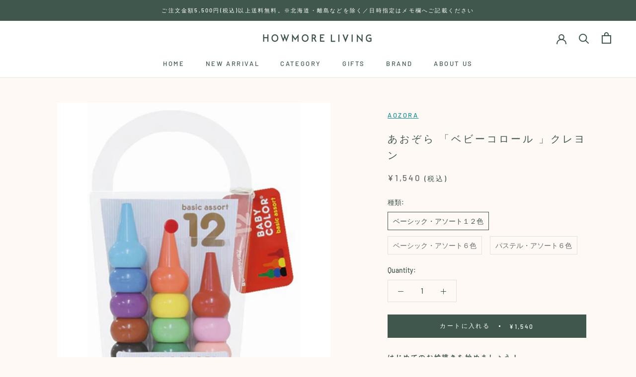

--- FILE ---
content_type: text/html; charset=utf-8
request_url: https://howmoreliving.jp/products/aozora-babycolor
body_size: 29022
content:
<!doctype html>

<html class="no-js" lang="ja">
  <head>
    <meta charset="utf-8"> 
    <meta http-equiv="X-UA-Compatible" content="IE=edge,chrome=1">
    <meta name="viewport" content="width=device-width, initial-scale=1.0, height=device-height, minimum-scale=1.0, user-scalable=0">
    <meta name="theme-color" content="">

    <title>
      あおぞら 「ベビーコロール 」クレヨン &ndash; HOWMORE LIVING
    </title><meta name="description" content="はじめてのお絵描きを始めましょう！絵を描く事は、色に対する感性を高めると共に、視覚の発達を促し、表現力を豊かにします。ベビーコロールは、こうした知育効果を助長するために創られました。思いっきり伸びやかに描かれる線と線、自由気ままにちりばめられる点と点、そしてカラフルな色彩。まさに幼い子供たちがアーティストになるひとときです。子供たちの初めてのお絵描きが始まります。 一緒になって遊んでみてください。きっと新しい発見があるでしょう。持ちやすいデザインと手を汚さない材質ベビーコロールは、永年の研究から開発された、独特の形と、折れにくく、汚れにくい形が特長のクレヨンです。原材料には、幼い子供たちが使うものですから、安全で安心な素材を使用して"><link rel="canonical" href="https://howmoreliving.jp/products/aozora-babycolor"><link rel="shortcut icon" href="//howmoreliving.jp/cdn/shop/files/Screen_Shot_2021-04-12_at_19.03.20_32x32.png?v=1618221815" type="image/png"><meta property="og:type" content="product">
  <meta property="og:title" content="あおぞら 「ベビーコロール 」クレヨン"><meta property="og:image" content="http://howmoreliving.jp/cdn/shop/products/03_grande.jpg?v=1588327707">
    <meta property="og:image:secure_url" content="https://howmoreliving.jp/cdn/shop/products/03_grande.jpg?v=1588327707"><meta property="og:image" content="http://howmoreliving.jp/cdn/shop/products/02_grande.jpg?v=1588327707">
    <meta property="og:image:secure_url" content="https://howmoreliving.jp/cdn/shop/products/02_grande.jpg?v=1588327707"><meta property="og:image" content="http://howmoreliving.jp/cdn/shop/products/00_grande.jpg?v=1588327707">
    <meta property="og:image:secure_url" content="https://howmoreliving.jp/cdn/shop/products/00_grande.jpg?v=1588327707"><meta property="product:price:amount" content="990">
  <meta property="product:price:currency" content="JPY"><meta property="og:description" content="はじめてのお絵描きを始めましょう！絵を描く事は、色に対する感性を高めると共に、視覚の発達を促し、表現力を豊かにします。ベビーコロールは、こうした知育効果を助長するために創られました。思いっきり伸びやかに描かれる線と線、自由気ままにちりばめられる点と点、そしてカラフルな色彩。まさに幼い子供たちがアーティストになるひとときです。子供たちの初めてのお絵描きが始まります。 一緒になって遊んでみてください。きっと新しい発見があるでしょう。持ちやすいデザインと手を汚さない材質ベビーコロールは、永年の研究から開発された、独特の形と、折れにくく、汚れにくい形が特長のクレヨンです。原材料には、幼い子供たちが使うものですから、安全で安心な素材を使用して"><meta property="og:url" content="https://howmoreliving.jp/products/aozora-babycolor">
<meta property="og:site_name" content="HOWMORE LIVING"><meta name="twitter:card" content="summary"><meta name="twitter:title" content="あおぞら 「ベビーコロール 」クレヨン">
  <meta name="twitter:description" content="
はじめてのお絵描きを始めましょう！絵を描く事は、色に対する感性を高めると共に、視覚の発達を促し、表現力を豊かにします。ベビーコロールは、こうした知育効果を助長するために創られました。思いっきり伸びやかに描かれる線と線、自由気ままにちりばめられる点と点、そしてカラフルな色彩。まさに幼い子供たちがアーティストになるひとときです。子供たちの初めてのお絵描きが始まります。 一緒になって遊んでみてください。きっと新しい発見があるでしょう。持ちやすいデザインと手を汚さない材質ベビーコロールは、永年の研究から開発された、独特の形と、折れにくく、汚れにくい形が特長のクレヨンです。原材料には、幼い子供たちが使うものですから、安全で安心な素材を使用しています。衣服に付いた場合は、石鹸で洗い落とせます。はじめてのおかたづけの練習にもベビーコロールを収納するケースは、少し大きめサイズにつくっています。それは、ケースにばらばらに入れて、おかたづけの練習をはじめられるようにとの思いが込められています。全部入れてもまだ少し余裕がありますので、大好きなおもちゃを入れて、おでかけ遊びなどをしてはいかがでしょうか。【APマーク取得】APマークはアメリカ画材類の安全基準に合格した製品に与えられるマークです。重金属、発ガン性物質、皮膚刺激などが留意されております。【対象年齢】2歳以上【材質】顔料/ ポリエチレン炭酸カルシウム/ 流動パラフィンパラフィンワックス
">
  <meta name="twitter:image" content="https://howmoreliving.jp/cdn/shop/products/03_600x600_crop_center.jpg?v=1588327707">

    <script>window.performance && window.performance.mark && window.performance.mark('shopify.content_for_header.start');</script><meta name="google-site-verification" content="B_yQ9V1LpVvibddgbpwUIA5wd9_QXyAJqY5gQVmtJ_M">
<meta id="shopify-digital-wallet" name="shopify-digital-wallet" content="/12238585952/digital_wallets/dialog">
<meta name="shopify-checkout-api-token" content="76074da0f7b1c02d29de3418b94c1be8">
<link rel="alternate" type="application/json+oembed" href="https://howmoreliving.jp/products/aozora-babycolor.oembed">
<script async="async" src="/checkouts/internal/preloads.js?locale=ja-JP"></script>
<link rel="preconnect" href="https://shop.app" crossorigin="anonymous">
<script async="async" src="https://shop.app/checkouts/internal/preloads.js?locale=ja-JP&shop_id=12238585952" crossorigin="anonymous"></script>
<script id="apple-pay-shop-capabilities" type="application/json">{"shopId":12238585952,"countryCode":"JP","currencyCode":"JPY","merchantCapabilities":["supports3DS"],"merchantId":"gid:\/\/shopify\/Shop\/12238585952","merchantName":"HOWMORE LIVING","requiredBillingContactFields":["postalAddress","email","phone"],"requiredShippingContactFields":["postalAddress","email","phone"],"shippingType":"shipping","supportedNetworks":["visa","masterCard","amex","jcb","discover"],"total":{"type":"pending","label":"HOWMORE LIVING","amount":"1.00"},"shopifyPaymentsEnabled":true,"supportsSubscriptions":true}</script>
<script id="shopify-features" type="application/json">{"accessToken":"76074da0f7b1c02d29de3418b94c1be8","betas":["rich-media-storefront-analytics"],"domain":"howmoreliving.jp","predictiveSearch":false,"shopId":12238585952,"locale":"ja"}</script>
<script>var Shopify = Shopify || {};
Shopify.shop = "howmore-living.myshopify.com";
Shopify.locale = "ja";
Shopify.currency = {"active":"JPY","rate":"1.0"};
Shopify.country = "JP";
Shopify.theme = {"name":"Prestige","id":51144425568,"schema_name":"Prestige","schema_version":"4.4.3","theme_store_id":855,"role":"main"};
Shopify.theme.handle = "null";
Shopify.theme.style = {"id":null,"handle":null};
Shopify.cdnHost = "howmoreliving.jp/cdn";
Shopify.routes = Shopify.routes || {};
Shopify.routes.root = "/";</script>
<script type="module">!function(o){(o.Shopify=o.Shopify||{}).modules=!0}(window);</script>
<script>!function(o){function n(){var o=[];function n(){o.push(Array.prototype.slice.apply(arguments))}return n.q=o,n}var t=o.Shopify=o.Shopify||{};t.loadFeatures=n(),t.autoloadFeatures=n()}(window);</script>
<script>
  window.ShopifyPay = window.ShopifyPay || {};
  window.ShopifyPay.apiHost = "shop.app\/pay";
  window.ShopifyPay.redirectState = null;
</script>
<script id="shop-js-analytics" type="application/json">{"pageType":"product"}</script>
<script defer="defer" async type="module" src="//howmoreliving.jp/cdn/shopifycloud/shop-js/modules/v2/client.init-shop-cart-sync_0MstufBG.ja.esm.js"></script>
<script defer="defer" async type="module" src="//howmoreliving.jp/cdn/shopifycloud/shop-js/modules/v2/chunk.common_jll-23Z1.esm.js"></script>
<script defer="defer" async type="module" src="//howmoreliving.jp/cdn/shopifycloud/shop-js/modules/v2/chunk.modal_HXih6-AF.esm.js"></script>
<script type="module">
  await import("//howmoreliving.jp/cdn/shopifycloud/shop-js/modules/v2/client.init-shop-cart-sync_0MstufBG.ja.esm.js");
await import("//howmoreliving.jp/cdn/shopifycloud/shop-js/modules/v2/chunk.common_jll-23Z1.esm.js");
await import("//howmoreliving.jp/cdn/shopifycloud/shop-js/modules/v2/chunk.modal_HXih6-AF.esm.js");

  window.Shopify.SignInWithShop?.initShopCartSync?.({"fedCMEnabled":true,"windoidEnabled":true});

</script>
<script>
  window.Shopify = window.Shopify || {};
  if (!window.Shopify.featureAssets) window.Shopify.featureAssets = {};
  window.Shopify.featureAssets['shop-js'] = {"shop-cart-sync":["modules/v2/client.shop-cart-sync_DN7iwvRY.ja.esm.js","modules/v2/chunk.common_jll-23Z1.esm.js","modules/v2/chunk.modal_HXih6-AF.esm.js"],"init-fed-cm":["modules/v2/client.init-fed-cm_DmZOWWut.ja.esm.js","modules/v2/chunk.common_jll-23Z1.esm.js","modules/v2/chunk.modal_HXih6-AF.esm.js"],"shop-cash-offers":["modules/v2/client.shop-cash-offers_HFfvn_Gz.ja.esm.js","modules/v2/chunk.common_jll-23Z1.esm.js","modules/v2/chunk.modal_HXih6-AF.esm.js"],"shop-login-button":["modules/v2/client.shop-login-button_BVN3pvk0.ja.esm.js","modules/v2/chunk.common_jll-23Z1.esm.js","modules/v2/chunk.modal_HXih6-AF.esm.js"],"pay-button":["modules/v2/client.pay-button_CyS_4GVi.ja.esm.js","modules/v2/chunk.common_jll-23Z1.esm.js","modules/v2/chunk.modal_HXih6-AF.esm.js"],"shop-button":["modules/v2/client.shop-button_zh22db91.ja.esm.js","modules/v2/chunk.common_jll-23Z1.esm.js","modules/v2/chunk.modal_HXih6-AF.esm.js"],"avatar":["modules/v2/client.avatar_BTnouDA3.ja.esm.js"],"init-windoid":["modules/v2/client.init-windoid_BlVJIuJ5.ja.esm.js","modules/v2/chunk.common_jll-23Z1.esm.js","modules/v2/chunk.modal_HXih6-AF.esm.js"],"init-shop-for-new-customer-accounts":["modules/v2/client.init-shop-for-new-customer-accounts_BqzwtUK7.ja.esm.js","modules/v2/client.shop-login-button_BVN3pvk0.ja.esm.js","modules/v2/chunk.common_jll-23Z1.esm.js","modules/v2/chunk.modal_HXih6-AF.esm.js"],"init-shop-email-lookup-coordinator":["modules/v2/client.init-shop-email-lookup-coordinator_DKDv3hKi.ja.esm.js","modules/v2/chunk.common_jll-23Z1.esm.js","modules/v2/chunk.modal_HXih6-AF.esm.js"],"init-shop-cart-sync":["modules/v2/client.init-shop-cart-sync_0MstufBG.ja.esm.js","modules/v2/chunk.common_jll-23Z1.esm.js","modules/v2/chunk.modal_HXih6-AF.esm.js"],"shop-toast-manager":["modules/v2/client.shop-toast-manager_BkVvTGW3.ja.esm.js","modules/v2/chunk.common_jll-23Z1.esm.js","modules/v2/chunk.modal_HXih6-AF.esm.js"],"init-customer-accounts":["modules/v2/client.init-customer-accounts_CZbUHFPX.ja.esm.js","modules/v2/client.shop-login-button_BVN3pvk0.ja.esm.js","modules/v2/chunk.common_jll-23Z1.esm.js","modules/v2/chunk.modal_HXih6-AF.esm.js"],"init-customer-accounts-sign-up":["modules/v2/client.init-customer-accounts-sign-up_C0QA8nCd.ja.esm.js","modules/v2/client.shop-login-button_BVN3pvk0.ja.esm.js","modules/v2/chunk.common_jll-23Z1.esm.js","modules/v2/chunk.modal_HXih6-AF.esm.js"],"shop-follow-button":["modules/v2/client.shop-follow-button_CSkbpFfm.ja.esm.js","modules/v2/chunk.common_jll-23Z1.esm.js","modules/v2/chunk.modal_HXih6-AF.esm.js"],"checkout-modal":["modules/v2/client.checkout-modal_rYdHFJTE.ja.esm.js","modules/v2/chunk.common_jll-23Z1.esm.js","modules/v2/chunk.modal_HXih6-AF.esm.js"],"shop-login":["modules/v2/client.shop-login_DeXIozZF.ja.esm.js","modules/v2/chunk.common_jll-23Z1.esm.js","modules/v2/chunk.modal_HXih6-AF.esm.js"],"lead-capture":["modules/v2/client.lead-capture_DGEoeVgo.ja.esm.js","modules/v2/chunk.common_jll-23Z1.esm.js","modules/v2/chunk.modal_HXih6-AF.esm.js"],"payment-terms":["modules/v2/client.payment-terms_BXPcfuME.ja.esm.js","modules/v2/chunk.common_jll-23Z1.esm.js","modules/v2/chunk.modal_HXih6-AF.esm.js"]};
</script>
<script>(function() {
  var isLoaded = false;
  function asyncLoad() {
    if (isLoaded) return;
    isLoaded = true;
    var urls = ["https:\/\/asia-northeast1-affiliate-pr.cloudfunctions.net\/script?shop=howmore-living.myshopify.com","https:\/\/cdn.nfcube.com\/instafeed-5445833d67503a2917d1e3fae8bb01fb.js?shop=howmore-living.myshopify.com"];
    for (var i = 0; i < urls.length; i++) {
      var s = document.createElement('script');
      s.type = 'text/javascript';
      s.async = true;
      s.src = urls[i];
      var x = document.getElementsByTagName('script')[0];
      x.parentNode.insertBefore(s, x);
    }
  };
  if(window.attachEvent) {
    window.attachEvent('onload', asyncLoad);
  } else {
    window.addEventListener('load', asyncLoad, false);
  }
})();</script>
<script id="__st">var __st={"a":12238585952,"offset":32400,"reqid":"ca498f8d-fd17-4516-91df-6c809f1e2c92-1769059214","pageurl":"howmoreliving.jp\/products\/aozora-babycolor","u":"b2f9f0b80a4c","p":"product","rtyp":"product","rid":4605428465760};</script>
<script>window.ShopifyPaypalV4VisibilityTracking = true;</script>
<script id="captcha-bootstrap">!function(){'use strict';const t='contact',e='account',n='new_comment',o=[[t,t],['blogs',n],['comments',n],[t,'customer']],c=[[e,'customer_login'],[e,'guest_login'],[e,'recover_customer_password'],[e,'create_customer']],r=t=>t.map((([t,e])=>`form[action*='/${t}']:not([data-nocaptcha='true']) input[name='form_type'][value='${e}']`)).join(','),a=t=>()=>t?[...document.querySelectorAll(t)].map((t=>t.form)):[];function s(){const t=[...o],e=r(t);return a(e)}const i='password',u='form_key',d=['recaptcha-v3-token','g-recaptcha-response','h-captcha-response',i],f=()=>{try{return window.sessionStorage}catch{return}},m='__shopify_v',_=t=>t.elements[u];function p(t,e,n=!1){try{const o=window.sessionStorage,c=JSON.parse(o.getItem(e)),{data:r}=function(t){const{data:e,action:n}=t;return t[m]||n?{data:e,action:n}:{data:t,action:n}}(c);for(const[e,n]of Object.entries(r))t.elements[e]&&(t.elements[e].value=n);n&&o.removeItem(e)}catch(o){console.error('form repopulation failed',{error:o})}}const l='form_type',E='cptcha';function T(t){t.dataset[E]=!0}const w=window,h=w.document,L='Shopify',v='ce_forms',y='captcha';let A=!1;((t,e)=>{const n=(g='f06e6c50-85a8-45c8-87d0-21a2b65856fe',I='https://cdn.shopify.com/shopifycloud/storefront-forms-hcaptcha/ce_storefront_forms_captcha_hcaptcha.v1.5.2.iife.js',D={infoText:'hCaptchaによる保護',privacyText:'プライバシー',termsText:'利用規約'},(t,e,n)=>{const o=w[L][v],c=o.bindForm;if(c)return c(t,g,e,D).then(n);var r;o.q.push([[t,g,e,D],n]),r=I,A||(h.body.append(Object.assign(h.createElement('script'),{id:'captcha-provider',async:!0,src:r})),A=!0)});var g,I,D;w[L]=w[L]||{},w[L][v]=w[L][v]||{},w[L][v].q=[],w[L][y]=w[L][y]||{},w[L][y].protect=function(t,e){n(t,void 0,e),T(t)},Object.freeze(w[L][y]),function(t,e,n,w,h,L){const[v,y,A,g]=function(t,e,n){const i=e?o:[],u=t?c:[],d=[...i,...u],f=r(d),m=r(i),_=r(d.filter((([t,e])=>n.includes(e))));return[a(f),a(m),a(_),s()]}(w,h,L),I=t=>{const e=t.target;return e instanceof HTMLFormElement?e:e&&e.form},D=t=>v().includes(t);t.addEventListener('submit',(t=>{const e=I(t);if(!e)return;const n=D(e)&&!e.dataset.hcaptchaBound&&!e.dataset.recaptchaBound,o=_(e),c=g().includes(e)&&(!o||!o.value);(n||c)&&t.preventDefault(),c&&!n&&(function(t){try{if(!f())return;!function(t){const e=f();if(!e)return;const n=_(t);if(!n)return;const o=n.value;o&&e.removeItem(o)}(t);const e=Array.from(Array(32),(()=>Math.random().toString(36)[2])).join('');!function(t,e){_(t)||t.append(Object.assign(document.createElement('input'),{type:'hidden',name:u})),t.elements[u].value=e}(t,e),function(t,e){const n=f();if(!n)return;const o=[...t.querySelectorAll(`input[type='${i}']`)].map((({name:t})=>t)),c=[...d,...o],r={};for(const[a,s]of new FormData(t).entries())c.includes(a)||(r[a]=s);n.setItem(e,JSON.stringify({[m]:1,action:t.action,data:r}))}(t,e)}catch(e){console.error('failed to persist form',e)}}(e),e.submit())}));const S=(t,e)=>{t&&!t.dataset[E]&&(n(t,e.some((e=>e===t))),T(t))};for(const o of['focusin','change'])t.addEventListener(o,(t=>{const e=I(t);D(e)&&S(e,y())}));const B=e.get('form_key'),M=e.get(l),P=B&&M;t.addEventListener('DOMContentLoaded',(()=>{const t=y();if(P)for(const e of t)e.elements[l].value===M&&p(e,B);[...new Set([...A(),...v().filter((t=>'true'===t.dataset.shopifyCaptcha))])].forEach((e=>S(e,t)))}))}(h,new URLSearchParams(w.location.search),n,t,e,['guest_login'])})(!0,!0)}();</script>
<script integrity="sha256-4kQ18oKyAcykRKYeNunJcIwy7WH5gtpwJnB7kiuLZ1E=" data-source-attribution="shopify.loadfeatures" defer="defer" src="//howmoreliving.jp/cdn/shopifycloud/storefront/assets/storefront/load_feature-a0a9edcb.js" crossorigin="anonymous"></script>
<script crossorigin="anonymous" defer="defer" src="//howmoreliving.jp/cdn/shopifycloud/storefront/assets/shopify_pay/storefront-65b4c6d7.js?v=20250812"></script>
<script data-source-attribution="shopify.dynamic_checkout.dynamic.init">var Shopify=Shopify||{};Shopify.PaymentButton=Shopify.PaymentButton||{isStorefrontPortableWallets:!0,init:function(){window.Shopify.PaymentButton.init=function(){};var t=document.createElement("script");t.src="https://howmoreliving.jp/cdn/shopifycloud/portable-wallets/latest/portable-wallets.ja.js",t.type="module",document.head.appendChild(t)}};
</script>
<script data-source-attribution="shopify.dynamic_checkout.buyer_consent">
  function portableWalletsHideBuyerConsent(e){var t=document.getElementById("shopify-buyer-consent"),n=document.getElementById("shopify-subscription-policy-button");t&&n&&(t.classList.add("hidden"),t.setAttribute("aria-hidden","true"),n.removeEventListener("click",e))}function portableWalletsShowBuyerConsent(e){var t=document.getElementById("shopify-buyer-consent"),n=document.getElementById("shopify-subscription-policy-button");t&&n&&(t.classList.remove("hidden"),t.removeAttribute("aria-hidden"),n.addEventListener("click",e))}window.Shopify?.PaymentButton&&(window.Shopify.PaymentButton.hideBuyerConsent=portableWalletsHideBuyerConsent,window.Shopify.PaymentButton.showBuyerConsent=portableWalletsShowBuyerConsent);
</script>
<script data-source-attribution="shopify.dynamic_checkout.cart.bootstrap">document.addEventListener("DOMContentLoaded",(function(){function t(){return document.querySelector("shopify-accelerated-checkout-cart, shopify-accelerated-checkout")}if(t())Shopify.PaymentButton.init();else{new MutationObserver((function(e,n){t()&&(Shopify.PaymentButton.init(),n.disconnect())})).observe(document.body,{childList:!0,subtree:!0})}}));
</script>
<link id="shopify-accelerated-checkout-styles" rel="stylesheet" media="screen" href="https://howmoreliving.jp/cdn/shopifycloud/portable-wallets/latest/accelerated-checkout-backwards-compat.css" crossorigin="anonymous">
<style id="shopify-accelerated-checkout-cart">
        #shopify-buyer-consent {
  margin-top: 1em;
  display: inline-block;
  width: 100%;
}

#shopify-buyer-consent.hidden {
  display: none;
}

#shopify-subscription-policy-button {
  background: none;
  border: none;
  padding: 0;
  text-decoration: underline;
  font-size: inherit;
  cursor: pointer;
}

#shopify-subscription-policy-button::before {
  box-shadow: none;
}

      </style>

<script>window.performance && window.performance.mark && window.performance.mark('shopify.content_for_header.end');</script>

    <link rel="stylesheet" href="//howmoreliving.jp/cdn/shop/t/2/assets/theme.scss.css?v=110656745415631815501766366983">

    <script>
      // This allows to expose several variables to the global scope, to be used in scripts
      window.theme = {
        template: "product",
        localeRootUrl: '',
        shopCurrency: "JPY",
        moneyFormat: "¥{{amount_no_decimals}}",
        moneyWithCurrencyFormat: "¥{{amount_no_decimals}} JPY",
        useNativeMultiCurrency: false,
        currencyConversionEnabled: false,
        currencyConversionMoneyFormat: "money_format",
        currencyConversionRoundAmounts: true,
        productImageSize: "square",
        searchMode: "product,article",
        showPageTransition: true,
        showElementStaggering: false,
        showImageZooming: true
      };

      window.languages = {
        cartAddNote: "注文に関する要望【追加】　",
        cartEditNote: "注文に関する要望【編集】　",
        productImageLoadingError: "This image could not be loaded. Please try to reload the page.",
        productFormAddToCart: "カートに入れる",
        productFormUnavailable: "未入荷",
        productFormSoldOut: "Sold Out",
        shippingEstimatorOneResult: "1つのオプションが利用可能：",
        shippingEstimatorMoreResults: "{{count}} つのオプションが利用可能：",
        shippingEstimatorNoResults: "配送が見つかりませんでした"
      };

      window.lazySizesConfig = {
        loadHidden: false,
        hFac: 0.5,
        expFactor: 2,
        ricTimeout: 150,
        lazyClass: 'Image--lazyLoad',
        loadingClass: 'Image--lazyLoading',
        loadedClass: 'Image--lazyLoaded'
      };

      document.documentElement.className = document.documentElement.className.replace('no-js', 'js');
      document.documentElement.style.setProperty('--window-height', window.innerHeight + 'px');

      // We do a quick detection of some features (we could use Modernizr but for so little...)
      (function() {
        document.documentElement.className += ((window.CSS && window.CSS.supports('(position: sticky) or (position: -webkit-sticky)')) ? ' supports-sticky' : ' no-supports-sticky');
        document.documentElement.className += (window.matchMedia('(-moz-touch-enabled: 1), (hover: none)')).matches ? ' no-supports-hover' : ' supports-hover';
      }());

     (function () {
  window.onpageshow = function(event) {
    if (event.persisted) {
      window.location.reload();
    }
  };
})();
    </script>

    <script src="//howmoreliving.jp/cdn/shop/t/2/assets/lazysizes.min.js?v=174358363404432586981568262518" async></script>

    
<script src="https://polyfill-fastly.net/v3/polyfill.min.js?unknown=polyfill&features=fetch,Element.prototype.closest,Element.prototype.remove,Element.prototype.classList,Array.prototype.includes,Array.prototype.fill,Object.assign,CustomEvent,IntersectionObserver,IntersectionObserverEntry,URL" defer></script>
    <script src="//howmoreliving.jp/cdn/shop/t/2/assets/libs.min.js?v=88466822118989791001568262518" defer></script>
    <script src="//howmoreliving.jp/cdn/shop/t/2/assets/theme.min.js?v=135174551101602897611568262519" defer></script>
    <script src="//howmoreliving.jp/cdn/shop/t/2/assets/custom.js?v=8814717088703906631568262518" defer></script>

    
  <script type="application/ld+json">
  {
    "@context": "http://schema.org",
    "@type": "Product",
    "offers": [{
          "@type": "Offer",
          "name": "ベーシック・アソート１２色",
          "availability":"https://schema.org/InStock",
          "price": "1,540",
          "priceCurrency": "JPY",
          "priceValidUntil": "2026-02-01","sku": "25","url": "https://howmoreliving.jp/products/aozora-babycolor?variant=32188372222048"
        },
{
          "@type": "Offer",
          "name": "ベーシック・アソート６色",
          "availability":"https://schema.org/InStock",
          "price": "990",
          "priceCurrency": "JPY",
          "priceValidUntil": "2026-02-01","sku": "23","url": "https://howmoreliving.jp/products/aozora-babycolor?variant=32188372254816"
        },
{
          "@type": "Offer",
          "name": "パステル・アソート６色",
          "availability":"https://schema.org/InStock",
          "price": "990",
          "priceCurrency": "JPY",
          "priceValidUntil": "2026-02-01","sku": "24","url": "https://howmoreliving.jp/products/aozora-babycolor?variant=32188372287584"
        }
],
      "gtin13": "4977453201024",
      "productId": "4977453201024",

    "brand": {
      "name": "AOZORA"
    },
    "name": "あおぞら 「ベビーコロール 」クレヨン",
    "description": "\nはじめてのお絵描きを始めましょう！絵を描く事は、色に対する感性を高めると共に、視覚の発達を促し、表現力を豊かにします。ベビーコロールは、こうした知育効果を助長するために創られました。思いっきり伸びやかに描かれる線と線、自由気ままにちりばめられる点と点、そしてカラフルな色彩。まさに幼い子供たちがアーティストになるひとときです。子供たちの初めてのお絵描きが始まります。 一緒になって遊んでみてください。きっと新しい発見があるでしょう。持ちやすいデザインと手を汚さない材質ベビーコロールは、永年の研究から開発された、独特の形と、折れにくく、汚れにくい形が特長のクレヨンです。原材料には、幼い子供たちが使うものですから、安全で安心な素材を使用しています。衣服に付いた場合は、石鹸で洗い落とせます。はじめてのおかたづけの練習にもベビーコロールを収納するケースは、少し大きめサイズにつくっています。それは、ケースにばらばらに入れて、おかたづけの練習をはじめられるようにとの思いが込められています。全部入れてもまだ少し余裕がありますので、大好きなおもちゃを入れて、おでかけ遊びなどをしてはいかがでしょうか。【APマーク取得】APマークはアメリカ画材類の安全基準に合格した製品に与えられるマークです。重金属、発ガン性物質、皮膚刺激などが留意されております。【対象年齢】2歳以上【材質】顔料\/ ポリエチレン炭酸カルシウム\/ 流動パラフィンパラフィンワックス\n",
    "category": "",
    "url": "https://howmoreliving.jp/products/aozora-babycolor",
    "sku": "25",
    "image": {
      "@type": "ImageObject",
      "url": "https://howmoreliving.jp/cdn/shop/products/03_1024x.jpg?v=1588327707",
      "image": "https://howmoreliving.jp/cdn/shop/products/03_1024x.jpg?v=1588327707",
      "name": "あおぞら 「ベビーコロール 」クレヨン",
      "width": "1024",
      "height": "1024"
    }
  }
  </script>

    <script src="//ajax.googleapis.com/ajax/libs/jquery/2.2.3/jquery.min.js" type="text/javascript"></script>
  
  <!-- "snippets/shogun-head.liquid" was not rendered, the associated app was uninstalled -->
<link href="https://monorail-edge.shopifysvc.com" rel="dns-prefetch">
<script>(function(){if ("sendBeacon" in navigator && "performance" in window) {try {var session_token_from_headers = performance.getEntriesByType('navigation')[0].serverTiming.find(x => x.name == '_s').description;} catch {var session_token_from_headers = undefined;}var session_cookie_matches = document.cookie.match(/_shopify_s=([^;]*)/);var session_token_from_cookie = session_cookie_matches && session_cookie_matches.length === 2 ? session_cookie_matches[1] : "";var session_token = session_token_from_headers || session_token_from_cookie || "";function handle_abandonment_event(e) {var entries = performance.getEntries().filter(function(entry) {return /monorail-edge.shopifysvc.com/.test(entry.name);});if (!window.abandonment_tracked && entries.length === 0) {window.abandonment_tracked = true;var currentMs = Date.now();var navigation_start = performance.timing.navigationStart;var payload = {shop_id: 12238585952,url: window.location.href,navigation_start,duration: currentMs - navigation_start,session_token,page_type: "product"};window.navigator.sendBeacon("https://monorail-edge.shopifysvc.com/v1/produce", JSON.stringify({schema_id: "online_store_buyer_site_abandonment/1.1",payload: payload,metadata: {event_created_at_ms: currentMs,event_sent_at_ms: currentMs}}));}}window.addEventListener('pagehide', handle_abandonment_event);}}());</script>
<script id="web-pixels-manager-setup">(function e(e,d,r,n,o){if(void 0===o&&(o={}),!Boolean(null===(a=null===(i=window.Shopify)||void 0===i?void 0:i.analytics)||void 0===a?void 0:a.replayQueue)){var i,a;window.Shopify=window.Shopify||{};var t=window.Shopify;t.analytics=t.analytics||{};var s=t.analytics;s.replayQueue=[],s.publish=function(e,d,r){return s.replayQueue.push([e,d,r]),!0};try{self.performance.mark("wpm:start")}catch(e){}var l=function(){var e={modern:/Edge?\/(1{2}[4-9]|1[2-9]\d|[2-9]\d{2}|\d{4,})\.\d+(\.\d+|)|Firefox\/(1{2}[4-9]|1[2-9]\d|[2-9]\d{2}|\d{4,})\.\d+(\.\d+|)|Chrom(ium|e)\/(9{2}|\d{3,})\.\d+(\.\d+|)|(Maci|X1{2}).+ Version\/(15\.\d+|(1[6-9]|[2-9]\d|\d{3,})\.\d+)([,.]\d+|)( \(\w+\)|)( Mobile\/\w+|) Safari\/|Chrome.+OPR\/(9{2}|\d{3,})\.\d+\.\d+|(CPU[ +]OS|iPhone[ +]OS|CPU[ +]iPhone|CPU IPhone OS|CPU iPad OS)[ +]+(15[._]\d+|(1[6-9]|[2-9]\d|\d{3,})[._]\d+)([._]\d+|)|Android:?[ /-](13[3-9]|1[4-9]\d|[2-9]\d{2}|\d{4,})(\.\d+|)(\.\d+|)|Android.+Firefox\/(13[5-9]|1[4-9]\d|[2-9]\d{2}|\d{4,})\.\d+(\.\d+|)|Android.+Chrom(ium|e)\/(13[3-9]|1[4-9]\d|[2-9]\d{2}|\d{4,})\.\d+(\.\d+|)|SamsungBrowser\/([2-9]\d|\d{3,})\.\d+/,legacy:/Edge?\/(1[6-9]|[2-9]\d|\d{3,})\.\d+(\.\d+|)|Firefox\/(5[4-9]|[6-9]\d|\d{3,})\.\d+(\.\d+|)|Chrom(ium|e)\/(5[1-9]|[6-9]\d|\d{3,})\.\d+(\.\d+|)([\d.]+$|.*Safari\/(?![\d.]+ Edge\/[\d.]+$))|(Maci|X1{2}).+ Version\/(10\.\d+|(1[1-9]|[2-9]\d|\d{3,})\.\d+)([,.]\d+|)( \(\w+\)|)( Mobile\/\w+|) Safari\/|Chrome.+OPR\/(3[89]|[4-9]\d|\d{3,})\.\d+\.\d+|(CPU[ +]OS|iPhone[ +]OS|CPU[ +]iPhone|CPU IPhone OS|CPU iPad OS)[ +]+(10[._]\d+|(1[1-9]|[2-9]\d|\d{3,})[._]\d+)([._]\d+|)|Android:?[ /-](13[3-9]|1[4-9]\d|[2-9]\d{2}|\d{4,})(\.\d+|)(\.\d+|)|Mobile Safari.+OPR\/([89]\d|\d{3,})\.\d+\.\d+|Android.+Firefox\/(13[5-9]|1[4-9]\d|[2-9]\d{2}|\d{4,})\.\d+(\.\d+|)|Android.+Chrom(ium|e)\/(13[3-9]|1[4-9]\d|[2-9]\d{2}|\d{4,})\.\d+(\.\d+|)|Android.+(UC? ?Browser|UCWEB|U3)[ /]?(15\.([5-9]|\d{2,})|(1[6-9]|[2-9]\d|\d{3,})\.\d+)\.\d+|SamsungBrowser\/(5\.\d+|([6-9]|\d{2,})\.\d+)|Android.+MQ{2}Browser\/(14(\.(9|\d{2,})|)|(1[5-9]|[2-9]\d|\d{3,})(\.\d+|))(\.\d+|)|K[Aa][Ii]OS\/(3\.\d+|([4-9]|\d{2,})\.\d+)(\.\d+|)/},d=e.modern,r=e.legacy,n=navigator.userAgent;return n.match(d)?"modern":n.match(r)?"legacy":"unknown"}(),u="modern"===l?"modern":"legacy",c=(null!=n?n:{modern:"",legacy:""})[u],f=function(e){return[e.baseUrl,"/wpm","/b",e.hashVersion,"modern"===e.buildTarget?"m":"l",".js"].join("")}({baseUrl:d,hashVersion:r,buildTarget:u}),m=function(e){var d=e.version,r=e.bundleTarget,n=e.surface,o=e.pageUrl,i=e.monorailEndpoint;return{emit:function(e){var a=e.status,t=e.errorMsg,s=(new Date).getTime(),l=JSON.stringify({metadata:{event_sent_at_ms:s},events:[{schema_id:"web_pixels_manager_load/3.1",payload:{version:d,bundle_target:r,page_url:o,status:a,surface:n,error_msg:t},metadata:{event_created_at_ms:s}}]});if(!i)return console&&console.warn&&console.warn("[Web Pixels Manager] No Monorail endpoint provided, skipping logging."),!1;try{return self.navigator.sendBeacon.bind(self.navigator)(i,l)}catch(e){}var u=new XMLHttpRequest;try{return u.open("POST",i,!0),u.setRequestHeader("Content-Type","text/plain"),u.send(l),!0}catch(e){return console&&console.warn&&console.warn("[Web Pixels Manager] Got an unhandled error while logging to Monorail."),!1}}}}({version:r,bundleTarget:l,surface:e.surface,pageUrl:self.location.href,monorailEndpoint:e.monorailEndpoint});try{o.browserTarget=l,function(e){var d=e.src,r=e.async,n=void 0===r||r,o=e.onload,i=e.onerror,a=e.sri,t=e.scriptDataAttributes,s=void 0===t?{}:t,l=document.createElement("script"),u=document.querySelector("head"),c=document.querySelector("body");if(l.async=n,l.src=d,a&&(l.integrity=a,l.crossOrigin="anonymous"),s)for(var f in s)if(Object.prototype.hasOwnProperty.call(s,f))try{l.dataset[f]=s[f]}catch(e){}if(o&&l.addEventListener("load",o),i&&l.addEventListener("error",i),u)u.appendChild(l);else{if(!c)throw new Error("Did not find a head or body element to append the script");c.appendChild(l)}}({src:f,async:!0,onload:function(){if(!function(){var e,d;return Boolean(null===(d=null===(e=window.Shopify)||void 0===e?void 0:e.analytics)||void 0===d?void 0:d.initialized)}()){var d=window.webPixelsManager.init(e)||void 0;if(d){var r=window.Shopify.analytics;r.replayQueue.forEach((function(e){var r=e[0],n=e[1],o=e[2];d.publishCustomEvent(r,n,o)})),r.replayQueue=[],r.publish=d.publishCustomEvent,r.visitor=d.visitor,r.initialized=!0}}},onerror:function(){return m.emit({status:"failed",errorMsg:"".concat(f," has failed to load")})},sri:function(e){var d=/^sha384-[A-Za-z0-9+/=]+$/;return"string"==typeof e&&d.test(e)}(c)?c:"",scriptDataAttributes:o}),m.emit({status:"loading"})}catch(e){m.emit({status:"failed",errorMsg:(null==e?void 0:e.message)||"Unknown error"})}}})({shopId: 12238585952,storefrontBaseUrl: "https://howmoreliving.jp",extensionsBaseUrl: "https://extensions.shopifycdn.com/cdn/shopifycloud/web-pixels-manager",monorailEndpoint: "https://monorail-edge.shopifysvc.com/unstable/produce_batch",surface: "storefront-renderer",enabledBetaFlags: ["2dca8a86"],webPixelsConfigList: [{"id":"642678942","configuration":"{\"config\":\"{\\\"pixel_id\\\":\\\"G-W64GYET14S\\\",\\\"target_country\\\":\\\"JP\\\",\\\"gtag_events\\\":[{\\\"type\\\":\\\"search\\\",\\\"action_label\\\":[\\\"G-W64GYET14S\\\",\\\"AW-617002698\\\/Chb2CK2wrfYCEMrtmqYC\\\"]},{\\\"type\\\":\\\"begin_checkout\\\",\\\"action_label\\\":[\\\"G-W64GYET14S\\\",\\\"AW-617002698\\\/rErGCKqwrfYCEMrtmqYC\\\"]},{\\\"type\\\":\\\"view_item\\\",\\\"action_label\\\":[\\\"G-W64GYET14S\\\",\\\"AW-617002698\\\/qzJ9CKSwrfYCEMrtmqYC\\\",\\\"MC-ZZ1PENE9B2\\\"]},{\\\"type\\\":\\\"purchase\\\",\\\"action_label\\\":[\\\"G-W64GYET14S\\\",\\\"AW-617002698\\\/0X_2CKGwrfYCEMrtmqYC\\\",\\\"MC-ZZ1PENE9B2\\\"]},{\\\"type\\\":\\\"page_view\\\",\\\"action_label\\\":[\\\"G-W64GYET14S\\\",\\\"AW-617002698\\\/sz_bCJ6wrfYCEMrtmqYC\\\",\\\"MC-ZZ1PENE9B2\\\"]},{\\\"type\\\":\\\"add_payment_info\\\",\\\"action_label\\\":[\\\"G-W64GYET14S\\\",\\\"AW-617002698\\\/qFsVCLCwrfYCEMrtmqYC\\\"]},{\\\"type\\\":\\\"add_to_cart\\\",\\\"action_label\\\":[\\\"G-W64GYET14S\\\",\\\"AW-617002698\\\/xaQTCKewrfYCEMrtmqYC\\\"]}],\\\"enable_monitoring_mode\\\":false}\"}","eventPayloadVersion":"v1","runtimeContext":"OPEN","scriptVersion":"b2a88bafab3e21179ed38636efcd8a93","type":"APP","apiClientId":1780363,"privacyPurposes":[],"dataSharingAdjustments":{"protectedCustomerApprovalScopes":["read_customer_address","read_customer_email","read_customer_name","read_customer_personal_data","read_customer_phone"]}},{"id":"280887454","configuration":"{\"pixel_id\":\"1596711953840084\",\"pixel_type\":\"facebook_pixel\",\"metaapp_system_user_token\":\"-\"}","eventPayloadVersion":"v1","runtimeContext":"OPEN","scriptVersion":"ca16bc87fe92b6042fbaa3acc2fbdaa6","type":"APP","apiClientId":2329312,"privacyPurposes":["ANALYTICS","MARKETING","SALE_OF_DATA"],"dataSharingAdjustments":{"protectedCustomerApprovalScopes":["read_customer_address","read_customer_email","read_customer_name","read_customer_personal_data","read_customer_phone"]}},{"id":"73695390","eventPayloadVersion":"v1","runtimeContext":"LAX","scriptVersion":"1","type":"CUSTOM","privacyPurposes":["MARKETING"],"name":"Meta pixel (migrated)"},{"id":"shopify-app-pixel","configuration":"{}","eventPayloadVersion":"v1","runtimeContext":"STRICT","scriptVersion":"0450","apiClientId":"shopify-pixel","type":"APP","privacyPurposes":["ANALYTICS","MARKETING"]},{"id":"shopify-custom-pixel","eventPayloadVersion":"v1","runtimeContext":"LAX","scriptVersion":"0450","apiClientId":"shopify-pixel","type":"CUSTOM","privacyPurposes":["ANALYTICS","MARKETING"]}],isMerchantRequest: false,initData: {"shop":{"name":"HOWMORE LIVING","paymentSettings":{"currencyCode":"JPY"},"myshopifyDomain":"howmore-living.myshopify.com","countryCode":"JP","storefrontUrl":"https:\/\/howmoreliving.jp"},"customer":null,"cart":null,"checkout":null,"productVariants":[{"price":{"amount":1540.0,"currencyCode":"JPY"},"product":{"title":"あおぞら 「ベビーコロール 」クレヨン","vendor":"AOZORA","id":"4605428465760","untranslatedTitle":"あおぞら 「ベビーコロール 」クレヨン","url":"\/products\/aozora-babycolor","type":""},"id":"32188372222048","image":{"src":"\/\/howmoreliving.jp\/cdn\/shop\/products\/12.jpg?v=1588327707"},"sku":"25","title":"ベーシック・アソート１２色","untranslatedTitle":"ベーシック・アソート１２色"},{"price":{"amount":990.0,"currencyCode":"JPY"},"product":{"title":"あおぞら 「ベビーコロール 」クレヨン","vendor":"AOZORA","id":"4605428465760","untranslatedTitle":"あおぞら 「ベビーコロール 」クレヨン","url":"\/products\/aozora-babycolor","type":""},"id":"32188372254816","image":{"src":"\/\/howmoreliving.jp\/cdn\/shop\/products\/6_d33b5abe-591d-4e86-86e0-db1e5fba6abb.jpg?v=1588327719"},"sku":"23","title":"ベーシック・アソート６色","untranslatedTitle":"ベーシック・アソート６色"},{"price":{"amount":990.0,"currencyCode":"JPY"},"product":{"title":"あおぞら 「ベビーコロール 」クレヨン","vendor":"AOZORA","id":"4605428465760","untranslatedTitle":"あおぞら 「ベビーコロール 」クレヨン","url":"\/products\/aozora-babycolor","type":""},"id":"32188372287584","image":{"src":"\/\/howmoreliving.jp\/cdn\/shop\/products\/6_d2feec4a-9964-40d1-8413-cf66abb7d0f4.jpg?v=1588327727"},"sku":"24","title":"パステル・アソート６色","untranslatedTitle":"パステル・アソート６色"}],"purchasingCompany":null},},"https://howmoreliving.jp/cdn","fcfee988w5aeb613cpc8e4bc33m6693e112",{"modern":"","legacy":""},{"shopId":"12238585952","storefrontBaseUrl":"https:\/\/howmoreliving.jp","extensionBaseUrl":"https:\/\/extensions.shopifycdn.com\/cdn\/shopifycloud\/web-pixels-manager","surface":"storefront-renderer","enabledBetaFlags":"[\"2dca8a86\"]","isMerchantRequest":"false","hashVersion":"fcfee988w5aeb613cpc8e4bc33m6693e112","publish":"custom","events":"[[\"page_viewed\",{}],[\"product_viewed\",{\"productVariant\":{\"price\":{\"amount\":1540.0,\"currencyCode\":\"JPY\"},\"product\":{\"title\":\"あおぞら 「ベビーコロール 」クレヨン\",\"vendor\":\"AOZORA\",\"id\":\"4605428465760\",\"untranslatedTitle\":\"あおぞら 「ベビーコロール 」クレヨン\",\"url\":\"\/products\/aozora-babycolor\",\"type\":\"\"},\"id\":\"32188372222048\",\"image\":{\"src\":\"\/\/howmoreliving.jp\/cdn\/shop\/products\/12.jpg?v=1588327707\"},\"sku\":\"25\",\"title\":\"ベーシック・アソート１２色\",\"untranslatedTitle\":\"ベーシック・アソート１２色\"}}]]"});</script><script>
  window.ShopifyAnalytics = window.ShopifyAnalytics || {};
  window.ShopifyAnalytics.meta = window.ShopifyAnalytics.meta || {};
  window.ShopifyAnalytics.meta.currency = 'JPY';
  var meta = {"product":{"id":4605428465760,"gid":"gid:\/\/shopify\/Product\/4605428465760","vendor":"AOZORA","type":"","handle":"aozora-babycolor","variants":[{"id":32188372222048,"price":154000,"name":"あおぞら 「ベビーコロール 」クレヨン - ベーシック・アソート１２色","public_title":"ベーシック・アソート１２色","sku":"25"},{"id":32188372254816,"price":99000,"name":"あおぞら 「ベビーコロール 」クレヨン - ベーシック・アソート６色","public_title":"ベーシック・アソート６色","sku":"23"},{"id":32188372287584,"price":99000,"name":"あおぞら 「ベビーコロール 」クレヨン - パステル・アソート６色","public_title":"パステル・アソート６色","sku":"24"}],"remote":false},"page":{"pageType":"product","resourceType":"product","resourceId":4605428465760,"requestId":"ca498f8d-fd17-4516-91df-6c809f1e2c92-1769059214"}};
  for (var attr in meta) {
    window.ShopifyAnalytics.meta[attr] = meta[attr];
  }
</script>
<script class="analytics">
  (function () {
    var customDocumentWrite = function(content) {
      var jquery = null;

      if (window.jQuery) {
        jquery = window.jQuery;
      } else if (window.Checkout && window.Checkout.$) {
        jquery = window.Checkout.$;
      }

      if (jquery) {
        jquery('body').append(content);
      }
    };

    var hasLoggedConversion = function(token) {
      if (token) {
        return document.cookie.indexOf('loggedConversion=' + token) !== -1;
      }
      return false;
    }

    var setCookieIfConversion = function(token) {
      if (token) {
        var twoMonthsFromNow = new Date(Date.now());
        twoMonthsFromNow.setMonth(twoMonthsFromNow.getMonth() + 2);

        document.cookie = 'loggedConversion=' + token + '; expires=' + twoMonthsFromNow;
      }
    }

    var trekkie = window.ShopifyAnalytics.lib = window.trekkie = window.trekkie || [];
    if (trekkie.integrations) {
      return;
    }
    trekkie.methods = [
      'identify',
      'page',
      'ready',
      'track',
      'trackForm',
      'trackLink'
    ];
    trekkie.factory = function(method) {
      return function() {
        var args = Array.prototype.slice.call(arguments);
        args.unshift(method);
        trekkie.push(args);
        return trekkie;
      };
    };
    for (var i = 0; i < trekkie.methods.length; i++) {
      var key = trekkie.methods[i];
      trekkie[key] = trekkie.factory(key);
    }
    trekkie.load = function(config) {
      trekkie.config = config || {};
      trekkie.config.initialDocumentCookie = document.cookie;
      var first = document.getElementsByTagName('script')[0];
      var script = document.createElement('script');
      script.type = 'text/javascript';
      script.onerror = function(e) {
        var scriptFallback = document.createElement('script');
        scriptFallback.type = 'text/javascript';
        scriptFallback.onerror = function(error) {
                var Monorail = {
      produce: function produce(monorailDomain, schemaId, payload) {
        var currentMs = new Date().getTime();
        var event = {
          schema_id: schemaId,
          payload: payload,
          metadata: {
            event_created_at_ms: currentMs,
            event_sent_at_ms: currentMs
          }
        };
        return Monorail.sendRequest("https://" + monorailDomain + "/v1/produce", JSON.stringify(event));
      },
      sendRequest: function sendRequest(endpointUrl, payload) {
        // Try the sendBeacon API
        if (window && window.navigator && typeof window.navigator.sendBeacon === 'function' && typeof window.Blob === 'function' && !Monorail.isIos12()) {
          var blobData = new window.Blob([payload], {
            type: 'text/plain'
          });

          if (window.navigator.sendBeacon(endpointUrl, blobData)) {
            return true;
          } // sendBeacon was not successful

        } // XHR beacon

        var xhr = new XMLHttpRequest();

        try {
          xhr.open('POST', endpointUrl);
          xhr.setRequestHeader('Content-Type', 'text/plain');
          xhr.send(payload);
        } catch (e) {
          console.log(e);
        }

        return false;
      },
      isIos12: function isIos12() {
        return window.navigator.userAgent.lastIndexOf('iPhone; CPU iPhone OS 12_') !== -1 || window.navigator.userAgent.lastIndexOf('iPad; CPU OS 12_') !== -1;
      }
    };
    Monorail.produce('monorail-edge.shopifysvc.com',
      'trekkie_storefront_load_errors/1.1',
      {shop_id: 12238585952,
      theme_id: 51144425568,
      app_name: "storefront",
      context_url: window.location.href,
      source_url: "//howmoreliving.jp/cdn/s/trekkie.storefront.1bbfab421998800ff09850b62e84b8915387986d.min.js"});

        };
        scriptFallback.async = true;
        scriptFallback.src = '//howmoreliving.jp/cdn/s/trekkie.storefront.1bbfab421998800ff09850b62e84b8915387986d.min.js';
        first.parentNode.insertBefore(scriptFallback, first);
      };
      script.async = true;
      script.src = '//howmoreliving.jp/cdn/s/trekkie.storefront.1bbfab421998800ff09850b62e84b8915387986d.min.js';
      first.parentNode.insertBefore(script, first);
    };
    trekkie.load(
      {"Trekkie":{"appName":"storefront","development":false,"defaultAttributes":{"shopId":12238585952,"isMerchantRequest":null,"themeId":51144425568,"themeCityHash":"15523264564974082446","contentLanguage":"ja","currency":"JPY","eventMetadataId":"578eaaa1-4ee8-4ae3-be81-b3634e3fb18b"},"isServerSideCookieWritingEnabled":true,"monorailRegion":"shop_domain","enabledBetaFlags":["65f19447"]},"Session Attribution":{},"S2S":{"facebookCapiEnabled":true,"source":"trekkie-storefront-renderer","apiClientId":580111}}
    );

    var loaded = false;
    trekkie.ready(function() {
      if (loaded) return;
      loaded = true;

      window.ShopifyAnalytics.lib = window.trekkie;

      var originalDocumentWrite = document.write;
      document.write = customDocumentWrite;
      try { window.ShopifyAnalytics.merchantGoogleAnalytics.call(this); } catch(error) {};
      document.write = originalDocumentWrite;

      window.ShopifyAnalytics.lib.page(null,{"pageType":"product","resourceType":"product","resourceId":4605428465760,"requestId":"ca498f8d-fd17-4516-91df-6c809f1e2c92-1769059214","shopifyEmitted":true});

      var match = window.location.pathname.match(/checkouts\/(.+)\/(thank_you|post_purchase)/)
      var token = match? match[1]: undefined;
      if (!hasLoggedConversion(token)) {
        setCookieIfConversion(token);
        window.ShopifyAnalytics.lib.track("Viewed Product",{"currency":"JPY","variantId":32188372222048,"productId":4605428465760,"productGid":"gid:\/\/shopify\/Product\/4605428465760","name":"あおぞら 「ベビーコロール 」クレヨン - ベーシック・アソート１２色","price":"1540","sku":"25","brand":"AOZORA","variant":"ベーシック・アソート１２色","category":"","nonInteraction":true,"remote":false},undefined,undefined,{"shopifyEmitted":true});
      window.ShopifyAnalytics.lib.track("monorail:\/\/trekkie_storefront_viewed_product\/1.1",{"currency":"JPY","variantId":32188372222048,"productId":4605428465760,"productGid":"gid:\/\/shopify\/Product\/4605428465760","name":"あおぞら 「ベビーコロール 」クレヨン - ベーシック・アソート１２色","price":"1540","sku":"25","brand":"AOZORA","variant":"ベーシック・アソート１２色","category":"","nonInteraction":true,"remote":false,"referer":"https:\/\/howmoreliving.jp\/products\/aozora-babycolor"});
      }
    });


        var eventsListenerScript = document.createElement('script');
        eventsListenerScript.async = true;
        eventsListenerScript.src = "//howmoreliving.jp/cdn/shopifycloud/storefront/assets/shop_events_listener-3da45d37.js";
        document.getElementsByTagName('head')[0].appendChild(eventsListenerScript);

})();</script>
  <script>
  if (!window.ga || (window.ga && typeof window.ga !== 'function')) {
    window.ga = function ga() {
      (window.ga.q = window.ga.q || []).push(arguments);
      if (window.Shopify && window.Shopify.analytics && typeof window.Shopify.analytics.publish === 'function') {
        window.Shopify.analytics.publish("ga_stub_called", {}, {sendTo: "google_osp_migration"});
      }
      console.error("Shopify's Google Analytics stub called with:", Array.from(arguments), "\nSee https://help.shopify.com/manual/promoting-marketing/pixels/pixel-migration#google for more information.");
    };
    if (window.Shopify && window.Shopify.analytics && typeof window.Shopify.analytics.publish === 'function') {
      window.Shopify.analytics.publish("ga_stub_initialized", {}, {sendTo: "google_osp_migration"});
    }
  }
</script>
<script
  defer
  src="https://howmoreliving.jp/cdn/shopifycloud/perf-kit/shopify-perf-kit-3.0.4.min.js"
  data-application="storefront-renderer"
  data-shop-id="12238585952"
  data-render-region="gcp-us-central1"
  data-page-type="product"
  data-theme-instance-id="51144425568"
  data-theme-name="Prestige"
  data-theme-version="4.4.3"
  data-monorail-region="shop_domain"
  data-resource-timing-sampling-rate="10"
  data-shs="true"
  data-shs-beacon="true"
  data-shs-export-with-fetch="true"
  data-shs-logs-sample-rate="1"
  data-shs-beacon-endpoint="https://howmoreliving.jp/api/collect"
></script>
</head>


  <body class="prestige--v4  template-product">
    <a class="PageSkipLink u-visually-hidden" href="#main">Skip to content</a>
    <span class="LoadingBar"></span>
    <div class="PageOverlay"></div>
    <div class="PageTransition"></div>

    <div id="shopify-section-popup" class="shopify-section"></div>
    <div id="shopify-section-sidebar-menu" class="shopify-section"><section id="sidebar-menu" class="SidebarMenu Drawer Drawer--small Drawer--fromLeft" aria-hidden="true" data-section-id="sidebar-menu" data-section-type="sidebar-menu">
    <header class="Drawer__Header" data-drawer-animated-left>
      <button class="Drawer__Close Icon-Wrapper--clickable" data-action="close-drawer" data-drawer-id="sidebar-menu" aria-label="Close navigation"><svg class="Icon Icon--close" role="presentation" viewBox="0 0 16 14">
      <path d="M15 0L1 14m14 0L1 0" stroke="currentColor" fill="none" fill-rule="evenodd"></path>
    </svg></button>
    </header>

    <div class="Drawer__Content">
      <div class="Drawer__Main" data-drawer-animated-left data-scrollable>
        <div class="Drawer__Container">
          <nav class="SidebarMenu__Nav SidebarMenu__Nav--primary" aria-label="a - z"Sidebar navigation"><div class="Collapsible"><a href="/" class="Collapsible__Button Heading Link Link--primary u-h6">HOME</a></div><div class="Collapsible"><a href="/collections/new-arrival" class="Collapsible__Button Heading Link Link--primary u-h6">NEW ARRIVAL</a></div><div class="Collapsible"><button class="Collapsible__Button Heading u-h6" data-action="toggle-collapsible" aria-expanded="false">CATEGORY<span class="Collapsible__Plus"></span>
                  </button>

                  <div class="Collapsible__Inner">
                    <div class="Collapsible__Content"><div class="Collapsible"><button class="Collapsible__Button Heading Text--subdued Link--primary u-h7" data-action="toggle-collapsible" aria-expanded="false">HEALTH &amp; BEAUTY<span class="Collapsible__Plus"></span>
                            </button>

                            <div class="Collapsible__Inner">
                              <div class="Collapsible__Content">
                                <ul class="Linklist Linklist--bordered Linklist--spacingLoose"><li class="Linklist__Item">
                                      <a href="/collections/health" class="Text--subdued Link Link--primary">HEALTH</a>
                                    </li><li class="Linklist__Item">
                                      <a href="/collections/skin-care" class="Text--subdued Link Link--primary">SKIN CARE</a>
                                    </li><li class="Linklist__Item">
                                      <a href="/collections/body-care" class="Text--subdued Link Link--primary">BODY CARE</a>
                                    </li><li class="Linklist__Item">
                                      <a href="/collections/hair-care" class="Text--subdued Link Link--primary">HAIR CARE</a>
                                    </li><li class="Linklist__Item">
                                      <a href="/collections/oral-care" class="Text--subdued Link Link--primary">ORAL CARE</a>
                                    </li></ul>
                              </div>
                            </div></div><div class="Collapsible"><button class="Collapsible__Button Heading Text--subdued Link--primary u-h7" data-action="toggle-collapsible" aria-expanded="false">LIFESTYLE<span class="Collapsible__Plus"></span>
                            </button>

                            <div class="Collapsible__Inner">
                              <div class="Collapsible__Content">
                                <ul class="Linklist Linklist--bordered Linklist--spacingLoose"><li class="Linklist__Item">
                                      <a href="/collections/%E9%9B%91%E8%B2%A8" class="Text--subdued Link Link--primary">雑貨</a>
                                    </li><li class="Linklist__Item">
                                      <a href="/collections/fragrance" class="Text--subdued Link Link--primary">FRAGRANCE</a>
                                    </li><li class="Linklist__Item">
                                      <a href="/collections/kitchen" class="Text--subdued Link Link--primary">KITCHEN</a>
                                    </li><li class="Linklist__Item">
                                      <a href="/collections/cleaners" class="Text--subdued Link Link--primary">CLEANER</a>
                                    </li></ul>
                              </div>
                            </div></div><div class="Collapsible"><button class="Collapsible__Button Heading Text--subdued Link--primary u-h7" data-action="toggle-collapsible" aria-expanded="false">FASHION<span class="Collapsible__Plus"></span>
                            </button>

                            <div class="Collapsible__Inner">
                              <div class="Collapsible__Content">
                                <ul class="Linklist Linklist--bordered Linklist--spacingLoose"><li class="Linklist__Item">
                                      <a href="/collections/apparel" class="Text--subdued Link Link--primary">APPAREL</a>
                                    </li><li class="Linklist__Item">
                                      <a href="/collections/footwear" class="Text--subdued Link Link--primary">FOOTWEAR</a>
                                    </li><li class="Linklist__Item">
                                      <a href="/collections/bag" class="Text--subdued Link Link--primary">BAG</a>
                                    </li><li class="Linklist__Item">
                                      <a href="/collections/accessories" class="Text--subdued Link Link--primary">ACCESSORIES</a>
                                    </li></ul>
                              </div>
                            </div></div><div class="Collapsible"><button class="Collapsible__Button Heading Text--subdued Link--primary u-h7" data-action="toggle-collapsible" aria-expanded="false">BABY &amp; KIDS<span class="Collapsible__Plus"></span>
                            </button>

                            <div class="Collapsible__Inner">
                              <div class="Collapsible__Content">
                                <ul class="Linklist Linklist--bordered Linklist--spacingLoose"><li class="Linklist__Item">
                                      <a href="https://howmoreliving.jp/collections/kids-baby-care" class="Text--subdued Link Link--primary">CARE</a>
                                    </li><li class="Linklist__Item">
                                      <a href="/collections/wooden-toys-paper-art" class="Text--subdued Link Link--primary">TOY</a>
                                    </li><li class="Linklist__Item">
                                      <a href="/collections/baby-kids-fashion" class="Text--subdued Link Link--primary">BABY &amp; KIDS FASHION</a>
                                    </li></ul>
                              </div>
                            </div></div><div class="Collapsible"><a href="/collections/food-beverage" class="Collapsible__Button Heading Text--subdued Link Link--primary u-h7">FOOD &amp; BEVERAGE</a></div><div class="Collapsible"><a href="/collections/pet-dog-cat" class="Collapsible__Button Heading Text--subdued Link Link--primary u-h7">PET</a></div></div>
                  </div></div><div class="Collapsible"><button class="Collapsible__Button Heading u-h6" data-action="toggle-collapsible" aria-expanded="false">GIFTS<span class="Collapsible__Plus"></span>
                  </button>

                  <div class="Collapsible__Inner">
                    <div class="Collapsible__Content"><div class="Collapsible"><a href="/collections/kids-xmas-gift" class="Collapsible__Button Heading Text--subdued Link Link--primary u-h7">GIFT FOR BABY &amp; KIDS</a></div><div class="Collapsible"><a href="/collections/valentines-day-2021-for-him" class="Collapsible__Button Heading Text--subdued Link Link--primary u-h7">GIFT FOR HIM</a></div><div class="Collapsible"><a href="/collections/valentines-day-2021-for-her" class="Collapsible__Button Heading Text--subdued Link Link--primary u-h7">GIFT FOR HER</a></div><div class="Collapsible"><a href="https://howmoreliving.jp/products/gift-wrapping" class="Collapsible__Button Heading Text--subdued Link Link--primary u-h7">GIFT WRAPPING</a></div></div>
                  </div></div><div class="Collapsible"><button class="Collapsible__Button Heading u-h6" data-action="toggle-collapsible" aria-expanded="false">BRAND<span class="Collapsible__Plus"></span>
                  </button>

                  <div class="Collapsible__Inner">
                    <div class="Collapsible__Content"><div class="Collapsible"><button class="Collapsible__Button Heading Text--subdued Link--primary u-h7" data-action="toggle-collapsible" aria-expanded="false">A-B-C-D<span class="Collapsible__Plus"></span>
                            </button>

                            <div class="Collapsible__Inner">
                              <div class="Collapsible__Content">
                                <ul class="Linklist Linklist--bordered Linklist--spacingLoose"><li class="Linklist__Item">
                                      <a href="/collections/a-beautiful-story" class="Text--subdued Link Link--primary">A BEAUTIFUL STORY</a>
                                    </li><li class="Linklist__Item">
                                      <a href="/collections/angle" class="Text--subdued Link Link--primary">ANGLE</a>
                                    </li><li class="Linklist__Item">
                                      <a href="/collections/aozora" class="Text--subdued Link Link--primary">AOZORA（ｱｵｿﾞﾗ）</a>
                                    </li><li class="Linklist__Item">
                                      <a href="/collections/arsene-et-les-pipelettes-%E3%82%A2%E3%83%AB%E3%82%BB%E3%83%BC%E3%83%8C-%E3%82%A8-%E3%83%AC-%E3%83%94%E3%83%97%E3%83%AC%E3%83%83%E3%83%88" class="Text--subdued Link Link--primary">ARSENE ET LES PIPELETTES</a>
                                    </li><li class="Linklist__Item">
                                      <a href="/collections/art-lab" class="Text--subdued Link Link--primary">ART LAB.（ｱｰﾄ･ﾗﾎﾞ）</a>
                                    </li><li class="Linklist__Item">
                                      <a href="/collections/bandc" class="Text--subdued Link Link--primary">BANDC</a>
                                    </li><li class="Linklist__Item">
                                      <a href="/collections/babybuba" class="Text--subdued Link Link--primary">babybuba</a>
                                    </li><li class="Linklist__Item">
                                      <a href="/collections/babyshower" class="Text--subdued Link Link--primary">Babyshower</a>
                                    </li><li class="Linklist__Item">
                                      <a href="/collections/ballon" class="Text--subdued Link Link--primary">BALLON（ﾊﾞﾛﾝ）</a>
                                    </li><li class="Linklist__Item">
                                      <a href="/collections/bloomingville" class="Text--subdued Link Link--primary">Bloomingville</a>
                                    </li><li class="Linklist__Item">
                                      <a href="/collections/bloomingville-mini" class="Text--subdued Link Link--primary">Bloomingville MINI</a>
                                    </li><li class="Linklist__Item">
                                      <a href="/collections/bon-ton-toys" class="Text--subdued Link Link--primary">BON TON TOYS</a>
                                    </li><li class="Linklist__Item">
                                      <a href="/collections/brita-sweden" class="Text--subdued Link Link--primary">BRITA SWEDEN</a>
                                    </li><li class="Linklist__Item">
                                      <a href="/collections/clipper" class="Text--subdued Link Link--primary">CLIPPER</a>
                                    </li><li class="Linklist__Item">
                                      <a href="/collections/cocofa" class="Text--subdued Link Link--primary">COCOFA</a>
                                    </li><li class="Linklist__Item">
                                      <a href="/collections/coslys" class="Text--subdued Link Link--primary">COSLYS</a>
                                    </li></ul>
                              </div>
                            </div></div><div class="Collapsible"><button class="Collapsible__Button Heading Text--subdued Link--primary u-h7" data-action="toggle-collapsible" aria-expanded="false">E-F-G-H<span class="Collapsible__Plus"></span>
                            </button>

                            <div class="Collapsible__Inner">
                              <div class="Collapsible__Content">
                                <ul class="Linklist Linklist--bordered Linklist--spacingLoose"><li class="Linklist__Item">
                                      <a href="/collections/elodie" class="Text--subdued Link Link--primary">Elodie</a>
                                    </li><li class="Linklist__Item">
                                      <a href="/collections/english-soap-company" class="Text--subdued Link Link--primary">ENGLISH SOAP COMPANY</a>
                                    </li><li class="Linklist__Item">
                                      <a href="/collections/form-refine" class="Text--subdued Link Link--primary">Form &amp; Refine</a>
                                    </li><li class="Linklist__Item">
                                      <a href="/collections/fuzzyard" class="Text--subdued Link Link--primary">FUZZ YARD</a>
                                    </li><li class="Linklist__Item">
                                      <a href="/collections/garbo-friends" class="Text--subdued Link Link--primary">garbo&amp;friends</a>
                                    </li><li class="Linklist__Item">
                                      <a href="/collections/green-nation-life" class="Text--subdued Link Link--primary">GREEN NATION LIFE</a>
                                    </li><li class="Linklist__Item">
                                      <a href="/collections/hada-bi-hiba" class="Text--subdued Link Link--primary">HADA BI HIBA</a>
                                    </li><li class="Linklist__Item">
                                      <a href="https://howmoreliving.jp/collections/hibi" class="Text--subdued Link Link--primary">HIBI</a>
                                    </li><li class="Linklist__Item">
                                      <a href="/collections/hiroha" class="Text--subdued Link Link--primary">hiroha</a>
                                    </li><li class="Linklist__Item">
                                      <a href="/collections/holi-love" class="Text--subdued Link Link--primary">holi &amp; love</a>
                                    </li><li class="Linklist__Item">
                                      <a href="/collections/holmegaard-%E3%83%9B%E3%83%AB%E3%83%A0%E3%82%AC%E3%83%BC%E3%83%89" class="Text--subdued Link Link--primary">HOLMEGAARD</a>
                                    </li><li class="Linklist__Item">
                                      <a href="https://howmoreliving.jp/collections/howmore-living" class="Text--subdued Link Link--primary">HOWMORE LIVING</a>
                                    </li><li class="Linklist__Item">
                                      <a href="/collections/humdakin" class="Text--subdued Link Link--primary">HUMDAKIN</a>
                                    </li></ul>
                              </div>
                            </div></div><div class="Collapsible"><button class="Collapsible__Button Heading Text--subdued Link--primary u-h7" data-action="toggle-collapsible" aria-expanded="false">I-J-K-L<span class="Collapsible__Plus"></span>
                            </button>

                            <div class="Collapsible__Inner">
                              <div class="Collapsible__Content">
                                <ul class="Linklist Linklist--bordered Linklist--spacingLoose"><li class="Linklist__Item">
                                      <a href="/collections/igor" class="Text--subdued Link Link--primary">igor</a>
                                    </li><li class="Linklist__Item">
                                      <a href="/collections/innocent-coffee" class="Text--subdued Link Link--primary">Innocent Coffee</a>
                                    </li><li class="Linklist__Item">
                                      <a href="/collections/inzho-%E3%82%A4%E3%83%B3%E3%82%BE" class="Text--subdued Link Link--primary">INZHO</a>
                                    </li><li class="Linklist__Item">
                                      <a href="/collections/jellycat" class="Text--subdued Link Link--primary">JELLYCAT</a>
                                    </li><li class="Linklist__Item">
                                      <a href="/collections/kahler" class="Text--subdued Link Link--primary">KAHLER</a>
                                    </li><li class="Linklist__Item">
                                      <a href="/collections/kay-bojesen-denmark-%E3%82%AB%E3%82%A4-%E3%83%9C%E3%82%A4%E3%82%B9%E3%83%B3-%E3%83%87%E3%83%B3%E3%83%9E%E3%83%BC%E3%82%AF" class="Text--subdued Link Link--primary">KAY BOJESEN DENMARK</a>
                                    </li><li class="Linklist__Item">
                                      <a href="/collections/kind-bag" class="Text--subdued Link Link--primary">KIND BAG</a>
                                    </li><li class="Linklist__Item">
                                      <a href="/collections/%E7%B5%B9%E5%B1%8B" class="Text--subdued Link Link--primary">絹屋</a>
                                    </li><li class="Linklist__Item">
                                      <a href="/collections/klinta" class="Text--subdued Link Link--primary">KLINTA（ｸﾘﾝﾀ）</a>
                                    </li><li class="Linklist__Item">
                                      <a href="/collections/konges-slojd-%E3%82%B3%E3%83%B3%E3%82%B2%E3%82%B9-%E3%82%B9%E3%83%AD%E3%82%A4%E3%83%89" class="Text--subdued Link Link--primary">Konges Sløjd</a>
                                    </li><li class="Linklist__Item">
                                      <a href="/collections/koora" class="Text--subdued Link Link--primary">Koora</a>
                                    </li><li class="Linklist__Item">
                                      <a href="/collections/la-cadena" class="Text--subdued Link Link--primary">LA CADENA</a>
                                    </li><li class="Linklist__Item">
                                      <a href="/collections/liewood" class="Text--subdued Link Link--primary">LIEWOOD</a>
                                    </li><li class="Linklist__Item">
                                      <a href="/collections/lifetrim" class="Text--subdued Link Link--primary">Lifetrim</a>
                                    </li><li class="Linklist__Item">
                                      <a href="/collections/little-roglets" class="Text--subdued Link Link--primary">LITTLE ROGLETS</a>
                                    </li><li class="Linklist__Item">
                                      <a href="/collections/lorenacanals" class="Text--subdued Link Link--primary">LORENACANALS</a>
                                    </li><li class="Linklist__Item">
                                      <a href="/collections/lovely-linen" class="Text--subdued Link Link--primary">LOVELY LINEN</a>
                                    </li><li class="Linklist__Item">
                                      <a href="/collections/lp" class="Text--subdued Link Link--primary">LP</a>
                                    </li></ul>
                              </div>
                            </div></div><div class="Collapsible"><button class="Collapsible__Button Heading Text--subdued Link--primary u-h7" data-action="toggle-collapsible" aria-expanded="false">M-N-O-P<span class="Collapsible__Plus"></span>
                            </button>

                            <div class="Collapsible__Inner">
                              <div class="Collapsible__Content">
                                <ul class="Linklist Linklist--bordered Linklist--spacingLoose"><li class="Linklist__Item">
                                      <a href="/collections/maison-blanche" class="Text--subdued Link Link--primary">maison blanche</a>
                                    </li><li class="Linklist__Item">
                                      <a href="/collections/marie-puce-%E3%83%9E%E3%83%AA%E3%83%BC%E3%83%94%E3%83%A5%E3%82%B9" class="Text--subdued Link Link--primary">Marie Puce</a>
                                    </li><li class="Linklist__Item">
                                      <a href="/collections/mizuiro" class="Text--subdued Link Link--primary">MIZUIRO（ﾐｽﾞｲﾛ）</a>
                                    </li><li class="Linklist__Item">
                                      <a href="/collections/mushie" class="Text--subdued Link Link--primary">Mushie</a>
                                    </li><li class="Linklist__Item">
                                      <a href="/collections/myum" class="Text--subdued Link Link--primary">Myum</a>
                                    </li><li class="Linklist__Item">
                                      <a href="/collections/naia" class="Text--subdued Link Link--primary">NAIA</a>
                                    </li><li class="Linklist__Item">
                                      <a href="/collections/nobodinoz" class="Text--subdued Link Link--primary">NOBODINOZ</a>
                                    </li><li class="Linklist__Item">
                                      <a href="/collections/oli-carol" class="Text--subdued Link Link--primary">Oli &amp; Carol</a>
                                    </li><li class="Linklist__Item">
                                      <a href="/collections/olor-%E3%82%AA%E3%83%AD%E3%83%BC%E3%83%AB" class="Text--subdued Link Link--primary">OLOR</a>
                                    </li><li class="Linklist__Item">
                                      <a href="/collections/ooo-%E3%83%88%E3%83%AA%E3%83%97%E3%83%AB%E3%82%AA%E3%83%BC" class="Text--subdued Link Link--primary">OOO(トリプルオー)</a>
                                    </li><li class="Linklist__Item">
                                      <a href="/collections/organic-zoo" class="Text--subdued Link Link--primary">Organic Zoo</a>
                                    </li><li class="Linklist__Item">
                                      <a href="/collections/orso-paris" class="Text--subdued Link Link--primary">ORSO</a>
                                    </li><li class="Linklist__Item">
                                      <a href="/collections/paper-boat" class="Text--subdued Link Link--primary">PAPER BOAT</a>
                                    </li><li class="Linklist__Item">
                                      <a href="/collections/petit-picotin-%E3%83%97%E3%83%81-%E3%83%94%E3%82%B3%E3%82%BF%E3%83%B3" class="Text--subdued Link Link--primary">Petit Picotin</a>
                                    </li><li class="Linklist__Item">
                                      <a href="/collections/petites-pommes" class="Text--subdued Link Link--primary">Petites Pommes</a>
                                    </li><li class="Linklist__Item">
                                      <a href="/collections/picus" class="Text--subdued Link Link--primary">PICUS</a>
                                    </li><li class="Linklist__Item">
                                      <a href="/collections/p-seven" class="Text--subdued Link Link--primary">P.Seven</a>
                                    </li></ul>
                              </div>
                            </div></div><div class="Collapsible"><button class="Collapsible__Button Heading Text--subdued Link--primary u-h7" data-action="toggle-collapsible" aria-expanded="false">Q-R-S-T<span class="Collapsible__Plus"></span>
                            </button>

                            <div class="Collapsible__Inner">
                              <div class="Collapsible__Content">
                                <ul class="Linklist Linklist--bordered Linklist--spacingLoose"><li class="Linklist__Item">
                                      <a href="/collections/rader" class="Text--subdued Link Link--primary">rader</a>
                                    </li><li class="Linklist__Item">
                                      <a href="/collections/ricenal" class="Text--subdued Link Link--primary">RICENAL（ﾘｾﾅﾙ）</a>
                                    </li><li class="Linklist__Item">
                                      <a href="/collections/roun-wellness" class="Text--subdued Link Link--primary">roun wellness</a>
                                    </li><li class="Linklist__Item">
                                      <a href="/collections/rosendahl-copenhagen" class="Text--subdued Link Link--primary">ROSENDAHL COPENHAGEN</a>
                                    </li><li class="Linklist__Item">
                                      <a href="/collections/skins-restaurant" class="Text--subdued Link Link--primary">SKIN&#39;S RESTAURANT</a>
                                    </li><li class="Linklist__Item">
                                      <a href="/collections/solar-eclipse" class="Text--subdued Link Link--primary">solar eclipse</a>
                                    </li><li class="Linklist__Item">
                                      <a href="https://howmoreliving.jp/collections/the-aromatherapy-company" class="Text--subdued Link Link--primary">The Aromatherapy Company</a>
                                    </li><li class="Linklist__Item">
                                      <a href="/collections/the-nature-of-things" class="Text--subdued Link Link--primary">The Nature of Things</a>
                                    </li><li class="Linklist__Item">
                                      <a href="/collections/the-third-world-shop" class="Text--subdued Link Link--primary">THE THIRD WORLD SHOP</a>
                                    </li><li class="Linklist__Item">
                                      <a href="https://howmoreliving.jp/collections/t-lab" class="Text--subdued Link Link--primary">T-LAB.</a>
                                    </li><li class="Linklist__Item">
                                      <a href="/collections/toasted-crumpet" class="Text--subdued Link Link--primary">Toasted Crumpet</a>
                                    </li><li class="Linklist__Item">
                                      <a href="/collections/toyou-yakuzen-cha" class="Text--subdued Link Link--primary">TOYOU YAKUZEN CHA</a>
                                    </li><li class="Linklist__Item">
                                      <a href="/collections/trixie" class="Text--subdued Link Link--primary">Trixie</a>
                                    </li></ul>
                              </div>
                            </div></div><div class="Collapsible"><button class="Collapsible__Button Heading Text--subdued Link--primary u-h7" data-action="toggle-collapsible" aria-expanded="false">U-V-W<span class="Collapsible__Plus"></span>
                            </button>

                            <div class="Collapsible__Inner">
                              <div class="Collapsible__Content">
                                <ul class="Linklist Linklist--bordered Linklist--spacingLoose"><li class="Linklist__Item">
                                      <a href="/collections/wee-gallery" class="Text--subdued Link Link--primary">Wee gallery</a>
                                    </li></ul>
                              </div>
                            </div></div><div class="Collapsible"><a href="#" class="Collapsible__Button Heading Text--subdued Link Link--primary u-h7">X-Y-Z</a></div></div>
                  </div></div><div class="Collapsible"><button class="Collapsible__Button Heading u-h6" data-action="toggle-collapsible" aria-expanded="false">ABOUT US<span class="Collapsible__Plus"></span>
                  </button>

                  <div class="Collapsible__Inner">
                    <div class="Collapsible__Content"><div class="Collapsible"><a href="/pages/about-us" class="Collapsible__Button Heading Text--subdued Link Link--primary u-h7">HOWMORE LIVING</a></div></div>
                  </div></div></nav><nav class="SidebarMenu__Nav SidebarMenu__Nav--secondary">
            <ul class="Linklist Linklist--spacingLoose"><li class="Linklist__Item">
                  <a href="/pages/privacypolicy" class="Text--subdued Link Link--primary">プライバシーポリシー</a>
                </li><li class="Linklist__Item">
                  <a href="/pages/business-deal" class="Text--subdued Link Link--primary">特定商取引法に基づく表記</a>
                </li><li class="Linklist__Item">
                  <a href="/pages/contact" class="Text--subdued Link Link--primary">お問い合わせ</a>
                </li><li class="Linklist__Item">
                  <a href="/pages/company_profile" class="Text--subdued Link Link--primary">運営会社について</a>
                </li><li class="Linklist__Item">
                  <a href="/policies/terms-of-service" class="Text--subdued Link Link--primary">利用規約</a>
                </li><li class="Linklist__Item">
                  <a href="/policies/refund-policy" class="Text--subdued Link Link--primary">返金ポリシー</a>
                </li><li class="Linklist__Item">
                  <a href="/account" class="Text--subdued Link Link--primary">マイページ</a>
                </li></ul>
          </nav>
        </div>
      </div></div>
</section>

</div>
<div id="sidebar-cart" class="Drawer Drawer--fromRight" aria-hidden="true" data-section-id="cart" data-section-type="cart" data-section-settings='{
  "type": "drawer",
  "itemCount": 0,
  "drawer": true,
  "hasShippingEstimator": false
}'>
  <div class="Drawer__Header Drawer__Header--bordered Drawer__Container">
      <span class="Drawer__Title Heading u-h4">カート</span>

      <button class="Drawer__Close Icon-Wrapper--clickable" data-action="close-drawer" data-drawer-id="sidebar-cart" aria-label="Close cart"><svg class="Icon Icon--close" role="presentation" viewBox="0 0 16 14">
      <path d="M15 0L1 14m14 0L1 0" stroke="currentColor" fill="none" fill-rule="evenodd"></path>
    </svg></button>
  </div>

  <form class="Cart Drawer__Content" action="/cart" method="POST" novalidate>
    <div class="Drawer__Main" data-scrollable><div class="Cart__ShippingNotice Text--subdued">
          <div class="Drawer__Container"><p>あと <span data-money-convertible>¥5,500</span> で送料無料。おすすめの商品<a href="https://howmoreliving.jp/collections/1000freeshipping">【こちら】</a></p></div>
        </div><p class="Cart__Empty Heading u-h5">カートには商品が入っておりません。</p></div></form>
</div>
<div class="PageContainer">
      <div id="shopify-section-announcement" class="shopify-section"><section id="section-announcement" data-section-id="announcement" data-section-type="announcement-bar">
      <div class="AnnouncementBar">
        <div class="AnnouncementBar__Wrapper">
          <p class="AnnouncementBar__Content Heading">ご注文金額5,500円(税込)以上送料無料。※北海道・離島などを除く／日時指定はメモ欄へご記載ください
</p>
        </div>
      </div>
    </section>

    <style>
      #section-announcement {
        background: #3f574c;
        color: #ffffff;
      }
    </style>

    <script>
      document.documentElement.style.setProperty('--announcement-bar-height', document.getElementById('shopify-section-announcement').offsetHeight + 'px');
    </script></div>
      <div id="shopify-section-header" class="shopify-section shopify-section--header"><div id="Search" class="Search" aria-hidden="true">
  <div class="Search__Inner">
    <div class="Search__SearchBar">
      <form action="/search" name="GET" role="search" class="Search__Form">
        <div class="Search__InputIconWrapper">
          <span class="hidden-tablet-and-up"><svg class="Icon Icon--search" role="presentation" viewBox="0 0 18 17">
      <g transform="translate(1 1)" stroke="currentColor" fill="none" fill-rule="evenodd" stroke-linecap="square">
        <path d="M16 16l-5.0752-5.0752"></path>
        <circle cx="6.4" cy="6.4" r="6.4"></circle>
      </g>
    </svg></span>
          <span class="hidden-phone"><svg class="Icon Icon--search-desktop" role="presentation" viewBox="0 0 21 21">
      <g transform="translate(1 1)" stroke="currentColor" stroke-width="2" fill="none" fill-rule="evenodd" stroke-linecap="square">
        <path d="M18 18l-5.7096-5.7096"></path>
        <circle cx="7.2" cy="7.2" r="7.2"></circle>
      </g>
    </svg></span>
        </div>

        <input type="search" class="Search__Input Heading" name="q" autocomplete="off" autocorrect="off" autocapitalize="off" placeholder="Search" autofocus>
        <input type="hidden" name="type" value="product">
      </form>

      <button class="Search__Close Link Link--primary" data-action="close-search"><svg class="Icon Icon--close" role="presentation" viewBox="0 0 16 14">
      <path d="M15 0L1 14m14 0L1 0" stroke="currentColor" fill="none" fill-rule="evenodd"></path>
    </svg></button>
    </div>

    <div class="Search__Results" aria-hidden="true"><div class="PageLayout PageLayout--breakLap">
          <div class="PageLayout__Section"></div>
          <div class="PageLayout__Section PageLayout__Section--secondary"></div>
        </div></div>
  </div>
</div><header id="section-header"
        class="Header Header--inline   Header--withIcons"
        data-section-id="header"
        data-section-type="header"
        data-section-settings='{
  "navigationStyle": "inline",
  "hasTransparentHeader": false,
  "isSticky": true
}'
        role="banner">
  <div class="Header__Wrapper">
    <div class="Header__FlexItem Header__FlexItem--fill">
      <button class="Header__Icon Icon-Wrapper Icon-Wrapper--clickable hidden-desk" aria-expanded="false" data-action="open-drawer" data-drawer-id="sidebar-menu" aria-label="Open navigation">
        <span class="hidden-tablet-and-up"><svg class="Icon Icon--nav" role="presentation" viewBox="0 0 20 14">
      <path d="M0 14v-1h20v1H0zm0-7.5h20v1H0v-1zM0 0h20v1H0V0z" fill="currentColor"></path>
    </svg></span>
        <span class="hidden-phone"><svg class="Icon Icon--nav-desktop" role="presentation" viewBox="0 0 24 16">
      <path d="M0 15.985v-2h24v2H0zm0-9h24v2H0v-2zm0-7h24v2H0v-2z" fill="currentColor"></path>
    </svg></span>
      </button><nav class="Header__MainNav hidden-pocket hidden-lap" aria-label="Main navigation">
          <ul class="HorizontalList HorizontalList--spacingExtraLoose"><li class="HorizontalList__Item " >
                <a href="/" class="Heading u-h6">HOME<span class="Header__LinkSpacer">HOME</span></a></li><li class="HorizontalList__Item " >
                <a href="/collections/new-arrival" class="Heading u-h6">NEW ARRIVAL<span class="Header__LinkSpacer">NEW ARRIVAL</span></a></li><li class="HorizontalList__Item " aria-haspopup="true">
                <a href="#" class="Heading u-h6">CATEGORY</a><div class="DropdownMenu" aria-hidden="true">
                    <ul class="Linklist"><li class="Linklist__Item" aria-haspopup="true">
                          <a href="/collections/health-beauty" class="Link Link--secondary">HEALTH &amp; BEAUTY <svg class="Icon Icon--select-arrow-right" role="presentation" viewBox="0 0 11 18">
      <path d="M1.5 1.5l8 7.5-8 7.5" stroke-width="2" stroke="currentColor" fill="none" fill-rule="evenodd" stroke-linecap="square"></path>
    </svg></a><div class="DropdownMenu" aria-hidden="true">
                              <ul class="Linklist"><li class="Linklist__Item">
                                    <a href="/collections/health" class="Link Link--secondary">HEALTH</a>
                                  </li><li class="Linklist__Item">
                                    <a href="/collections/skin-care" class="Link Link--secondary">SKIN CARE</a>
                                  </li><li class="Linklist__Item">
                                    <a href="/collections/body-care" class="Link Link--secondary">BODY CARE</a>
                                  </li><li class="Linklist__Item">
                                    <a href="/collections/hair-care" class="Link Link--secondary">HAIR CARE</a>
                                  </li><li class="Linklist__Item">
                                    <a href="/collections/oral-care" class="Link Link--secondary">ORAL CARE</a>
                                  </li></ul>
                            </div></li><li class="Linklist__Item" aria-haspopup="true">
                          <a href="/collections/lifestyle" class="Link Link--secondary">LIFESTYLE <svg class="Icon Icon--select-arrow-right" role="presentation" viewBox="0 0 11 18">
      <path d="M1.5 1.5l8 7.5-8 7.5" stroke-width="2" stroke="currentColor" fill="none" fill-rule="evenodd" stroke-linecap="square"></path>
    </svg></a><div class="DropdownMenu" aria-hidden="true">
                              <ul class="Linklist"><li class="Linklist__Item">
                                    <a href="/collections/%E9%9B%91%E8%B2%A8" class="Link Link--secondary">雑貨</a>
                                  </li><li class="Linklist__Item">
                                    <a href="/collections/fragrance" class="Link Link--secondary">FRAGRANCE</a>
                                  </li><li class="Linklist__Item">
                                    <a href="/collections/kitchen" class="Link Link--secondary">KITCHEN</a>
                                  </li><li class="Linklist__Item">
                                    <a href="/collections/cleaners" class="Link Link--secondary">CLEANER</a>
                                  </li></ul>
                            </div></li><li class="Linklist__Item" aria-haspopup="true">
                          <a href="/collections/fashion" class="Link Link--secondary">FASHION <svg class="Icon Icon--select-arrow-right" role="presentation" viewBox="0 0 11 18">
      <path d="M1.5 1.5l8 7.5-8 7.5" stroke-width="2" stroke="currentColor" fill="none" fill-rule="evenodd" stroke-linecap="square"></path>
    </svg></a><div class="DropdownMenu" aria-hidden="true">
                              <ul class="Linklist"><li class="Linklist__Item">
                                    <a href="/collections/apparel" class="Link Link--secondary">APPAREL</a>
                                  </li><li class="Linklist__Item">
                                    <a href="/collections/footwear" class="Link Link--secondary">FOOTWEAR</a>
                                  </li><li class="Linklist__Item">
                                    <a href="/collections/bag" class="Link Link--secondary">BAG</a>
                                  </li><li class="Linklist__Item">
                                    <a href="/collections/accessories" class="Link Link--secondary">ACCESSORIES</a>
                                  </li></ul>
                            </div></li><li class="Linklist__Item" aria-haspopup="true">
                          <a href="/collections/baby-kids" class="Link Link--secondary">BABY &amp; KIDS <svg class="Icon Icon--select-arrow-right" role="presentation" viewBox="0 0 11 18">
      <path d="M1.5 1.5l8 7.5-8 7.5" stroke-width="2" stroke="currentColor" fill="none" fill-rule="evenodd" stroke-linecap="square"></path>
    </svg></a><div class="DropdownMenu" aria-hidden="true">
                              <ul class="Linklist"><li class="Linklist__Item">
                                    <a href="https://howmoreliving.jp/collections/kids-baby-care" class="Link Link--secondary">CARE</a>
                                  </li><li class="Linklist__Item">
                                    <a href="/collections/wooden-toys-paper-art" class="Link Link--secondary">TOY</a>
                                  </li><li class="Linklist__Item">
                                    <a href="/collections/baby-kids-fashion" class="Link Link--secondary">BABY &amp; KIDS FASHION</a>
                                  </li></ul>
                            </div></li><li class="Linklist__Item" >
                          <a href="/collections/food-beverage" class="Link Link--secondary">FOOD &amp; BEVERAGE </a></li><li class="Linklist__Item" >
                          <a href="/collections/pet-dog-cat" class="Link Link--secondary">PET </a></li></ul>
                  </div></li><li class="HorizontalList__Item " aria-haspopup="true">
                <a href="/collections/gift-wrapping" class="Heading u-h6">GIFTS</a><div class="DropdownMenu" aria-hidden="true">
                    <ul class="Linklist"><li class="Linklist__Item" >
                          <a href="/collections/kids-xmas-gift" class="Link Link--secondary">GIFT FOR BABY &amp; KIDS </a></li><li class="Linklist__Item" >
                          <a href="/collections/valentines-day-2021-for-him" class="Link Link--secondary">GIFT FOR HIM </a></li><li class="Linklist__Item" >
                          <a href="/collections/valentines-day-2021-for-her" class="Link Link--secondary">GIFT FOR HER </a></li><li class="Linklist__Item" >
                          <a href="https://howmoreliving.jp/products/gift-wrapping" class="Link Link--secondary">GIFT WRAPPING </a></li></ul>
                  </div></li><li class="HorizontalList__Item " aria-haspopup="true">
                <a href="#" class="Heading u-h6">BRAND</a><div class="DropdownMenu" aria-hidden="true">
                    <ul class="Linklist"><li class="Linklist__Item" aria-haspopup="true">
                          <a href="#" class="Link Link--secondary">A-B-C-D <svg class="Icon Icon--select-arrow-right" role="presentation" viewBox="0 0 11 18">
      <path d="M1.5 1.5l8 7.5-8 7.5" stroke-width="2" stroke="currentColor" fill="none" fill-rule="evenodd" stroke-linecap="square"></path>
    </svg></a><div class="DropdownMenu" aria-hidden="true">
                              <ul class="Linklist"><li class="Linklist__Item">
                                    <a href="/collections/a-beautiful-story" class="Link Link--secondary">A BEAUTIFUL STORY</a>
                                  </li><li class="Linklist__Item">
                                    <a href="/collections/angle" class="Link Link--secondary">ANGLE</a>
                                  </li><li class="Linklist__Item">
                                    <a href="/collections/aozora" class="Link Link--secondary">AOZORA（ｱｵｿﾞﾗ）</a>
                                  </li><li class="Linklist__Item">
                                    <a href="/collections/arsene-et-les-pipelettes-%E3%82%A2%E3%83%AB%E3%82%BB%E3%83%BC%E3%83%8C-%E3%82%A8-%E3%83%AC-%E3%83%94%E3%83%97%E3%83%AC%E3%83%83%E3%83%88" class="Link Link--secondary">ARSENE ET LES PIPELETTES</a>
                                  </li><li class="Linklist__Item">
                                    <a href="/collections/art-lab" class="Link Link--secondary">ART LAB.（ｱｰﾄ･ﾗﾎﾞ）</a>
                                  </li><li class="Linklist__Item">
                                    <a href="/collections/bandc" class="Link Link--secondary">BANDC</a>
                                  </li><li class="Linklist__Item">
                                    <a href="/collections/babybuba" class="Link Link--secondary">babybuba</a>
                                  </li><li class="Linklist__Item">
                                    <a href="/collections/babyshower" class="Link Link--secondary">Babyshower</a>
                                  </li><li class="Linklist__Item">
                                    <a href="/collections/ballon" class="Link Link--secondary">BALLON（ﾊﾞﾛﾝ）</a>
                                  </li><li class="Linklist__Item">
                                    <a href="/collections/bloomingville" class="Link Link--secondary">Bloomingville</a>
                                  </li><li class="Linklist__Item">
                                    <a href="/collections/bloomingville-mini" class="Link Link--secondary">Bloomingville MINI</a>
                                  </li><li class="Linklist__Item">
                                    <a href="/collections/bon-ton-toys" class="Link Link--secondary">BON TON TOYS</a>
                                  </li><li class="Linklist__Item">
                                    <a href="/collections/brita-sweden" class="Link Link--secondary">BRITA SWEDEN</a>
                                  </li><li class="Linklist__Item">
                                    <a href="/collections/clipper" class="Link Link--secondary">CLIPPER</a>
                                  </li><li class="Linklist__Item">
                                    <a href="/collections/cocofa" class="Link Link--secondary">COCOFA</a>
                                  </li><li class="Linklist__Item">
                                    <a href="/collections/coslys" class="Link Link--secondary">COSLYS</a>
                                  </li></ul>
                            </div></li><li class="Linklist__Item" aria-haspopup="true">
                          <a href="#" class="Link Link--secondary">E-F-G-H <svg class="Icon Icon--select-arrow-right" role="presentation" viewBox="0 0 11 18">
      <path d="M1.5 1.5l8 7.5-8 7.5" stroke-width="2" stroke="currentColor" fill="none" fill-rule="evenodd" stroke-linecap="square"></path>
    </svg></a><div class="DropdownMenu" aria-hidden="true">
                              <ul class="Linklist"><li class="Linklist__Item">
                                    <a href="/collections/elodie" class="Link Link--secondary">Elodie</a>
                                  </li><li class="Linklist__Item">
                                    <a href="/collections/english-soap-company" class="Link Link--secondary">ENGLISH SOAP COMPANY</a>
                                  </li><li class="Linklist__Item">
                                    <a href="/collections/form-refine" class="Link Link--secondary">Form &amp; Refine</a>
                                  </li><li class="Linklist__Item">
                                    <a href="/collections/fuzzyard" class="Link Link--secondary">FUZZ YARD</a>
                                  </li><li class="Linklist__Item">
                                    <a href="/collections/garbo-friends" class="Link Link--secondary">garbo&amp;friends</a>
                                  </li><li class="Linklist__Item">
                                    <a href="/collections/green-nation-life" class="Link Link--secondary">GREEN NATION LIFE</a>
                                  </li><li class="Linklist__Item">
                                    <a href="/collections/hada-bi-hiba" class="Link Link--secondary">HADA BI HIBA</a>
                                  </li><li class="Linklist__Item">
                                    <a href="https://howmoreliving.jp/collections/hibi" class="Link Link--secondary">HIBI</a>
                                  </li><li class="Linklist__Item">
                                    <a href="/collections/hiroha" class="Link Link--secondary">hiroha</a>
                                  </li><li class="Linklist__Item">
                                    <a href="/collections/holi-love" class="Link Link--secondary">holi &amp; love</a>
                                  </li><li class="Linklist__Item">
                                    <a href="/collections/holmegaard-%E3%83%9B%E3%83%AB%E3%83%A0%E3%82%AC%E3%83%BC%E3%83%89" class="Link Link--secondary">HOLMEGAARD</a>
                                  </li><li class="Linklist__Item">
                                    <a href="https://howmoreliving.jp/collections/howmore-living" class="Link Link--secondary">HOWMORE LIVING</a>
                                  </li><li class="Linklist__Item">
                                    <a href="/collections/humdakin" class="Link Link--secondary">HUMDAKIN</a>
                                  </li></ul>
                            </div></li><li class="Linklist__Item" aria-haspopup="true">
                          <a href="#" class="Link Link--secondary">I-J-K-L <svg class="Icon Icon--select-arrow-right" role="presentation" viewBox="0 0 11 18">
      <path d="M1.5 1.5l8 7.5-8 7.5" stroke-width="2" stroke="currentColor" fill="none" fill-rule="evenodd" stroke-linecap="square"></path>
    </svg></a><div class="DropdownMenu" aria-hidden="true">
                              <ul class="Linklist"><li class="Linklist__Item">
                                    <a href="/collections/igor" class="Link Link--secondary">igor</a>
                                  </li><li class="Linklist__Item">
                                    <a href="/collections/innocent-coffee" class="Link Link--secondary">Innocent Coffee</a>
                                  </li><li class="Linklist__Item">
                                    <a href="/collections/inzho-%E3%82%A4%E3%83%B3%E3%82%BE" class="Link Link--secondary">INZHO</a>
                                  </li><li class="Linklist__Item">
                                    <a href="/collections/jellycat" class="Link Link--secondary">JELLYCAT</a>
                                  </li><li class="Linklist__Item">
                                    <a href="/collections/kahler" class="Link Link--secondary">KAHLER</a>
                                  </li><li class="Linklist__Item">
                                    <a href="/collections/kay-bojesen-denmark-%E3%82%AB%E3%82%A4-%E3%83%9C%E3%82%A4%E3%82%B9%E3%83%B3-%E3%83%87%E3%83%B3%E3%83%9E%E3%83%BC%E3%82%AF" class="Link Link--secondary">KAY BOJESEN DENMARK</a>
                                  </li><li class="Linklist__Item">
                                    <a href="/collections/kind-bag" class="Link Link--secondary">KIND BAG</a>
                                  </li><li class="Linklist__Item">
                                    <a href="/collections/%E7%B5%B9%E5%B1%8B" class="Link Link--secondary">絹屋</a>
                                  </li><li class="Linklist__Item">
                                    <a href="/collections/klinta" class="Link Link--secondary">KLINTA（ｸﾘﾝﾀ）</a>
                                  </li><li class="Linklist__Item">
                                    <a href="/collections/konges-slojd-%E3%82%B3%E3%83%B3%E3%82%B2%E3%82%B9-%E3%82%B9%E3%83%AD%E3%82%A4%E3%83%89" class="Link Link--secondary">Konges Sløjd</a>
                                  </li><li class="Linklist__Item">
                                    <a href="/collections/koora" class="Link Link--secondary">Koora</a>
                                  </li><li class="Linklist__Item">
                                    <a href="/collections/la-cadena" class="Link Link--secondary">LA CADENA</a>
                                  </li><li class="Linklist__Item">
                                    <a href="/collections/liewood" class="Link Link--secondary">LIEWOOD</a>
                                  </li><li class="Linklist__Item">
                                    <a href="/collections/lifetrim" class="Link Link--secondary">Lifetrim</a>
                                  </li><li class="Linklist__Item">
                                    <a href="/collections/little-roglets" class="Link Link--secondary">LITTLE ROGLETS</a>
                                  </li><li class="Linklist__Item">
                                    <a href="/collections/lorenacanals" class="Link Link--secondary">LORENACANALS</a>
                                  </li><li class="Linklist__Item">
                                    <a href="/collections/lovely-linen" class="Link Link--secondary">LOVELY LINEN</a>
                                  </li><li class="Linklist__Item">
                                    <a href="/collections/lp" class="Link Link--secondary">LP</a>
                                  </li></ul>
                            </div></li><li class="Linklist__Item" aria-haspopup="true">
                          <a href="#" class="Link Link--secondary">M-N-O-P <svg class="Icon Icon--select-arrow-right" role="presentation" viewBox="0 0 11 18">
      <path d="M1.5 1.5l8 7.5-8 7.5" stroke-width="2" stroke="currentColor" fill="none" fill-rule="evenodd" stroke-linecap="square"></path>
    </svg></a><div class="DropdownMenu" aria-hidden="true">
                              <ul class="Linklist"><li class="Linklist__Item">
                                    <a href="/collections/maison-blanche" class="Link Link--secondary">maison blanche</a>
                                  </li><li class="Linklist__Item">
                                    <a href="/collections/marie-puce-%E3%83%9E%E3%83%AA%E3%83%BC%E3%83%94%E3%83%A5%E3%82%B9" class="Link Link--secondary">Marie Puce</a>
                                  </li><li class="Linklist__Item">
                                    <a href="/collections/mizuiro" class="Link Link--secondary">MIZUIRO（ﾐｽﾞｲﾛ）</a>
                                  </li><li class="Linklist__Item">
                                    <a href="/collections/mushie" class="Link Link--secondary">Mushie</a>
                                  </li><li class="Linklist__Item">
                                    <a href="/collections/myum" class="Link Link--secondary">Myum</a>
                                  </li><li class="Linklist__Item">
                                    <a href="/collections/naia" class="Link Link--secondary">NAIA</a>
                                  </li><li class="Linklist__Item">
                                    <a href="/collections/nobodinoz" class="Link Link--secondary">NOBODINOZ</a>
                                  </li><li class="Linklist__Item">
                                    <a href="/collections/oli-carol" class="Link Link--secondary">Oli &amp; Carol</a>
                                  </li><li class="Linklist__Item">
                                    <a href="/collections/olor-%E3%82%AA%E3%83%AD%E3%83%BC%E3%83%AB" class="Link Link--secondary">OLOR</a>
                                  </li><li class="Linklist__Item">
                                    <a href="/collections/ooo-%E3%83%88%E3%83%AA%E3%83%97%E3%83%AB%E3%82%AA%E3%83%BC" class="Link Link--secondary">OOO(トリプルオー)</a>
                                  </li><li class="Linklist__Item">
                                    <a href="/collections/organic-zoo" class="Link Link--secondary">Organic Zoo</a>
                                  </li><li class="Linklist__Item">
                                    <a href="/collections/orso-paris" class="Link Link--secondary">ORSO</a>
                                  </li><li class="Linklist__Item">
                                    <a href="/collections/paper-boat" class="Link Link--secondary">PAPER BOAT</a>
                                  </li><li class="Linklist__Item">
                                    <a href="/collections/petit-picotin-%E3%83%97%E3%83%81-%E3%83%94%E3%82%B3%E3%82%BF%E3%83%B3" class="Link Link--secondary">Petit Picotin</a>
                                  </li><li class="Linklist__Item">
                                    <a href="/collections/petites-pommes" class="Link Link--secondary">Petites Pommes</a>
                                  </li><li class="Linklist__Item">
                                    <a href="/collections/picus" class="Link Link--secondary">PICUS</a>
                                  </li><li class="Linklist__Item">
                                    <a href="/collections/p-seven" class="Link Link--secondary">P.Seven</a>
                                  </li></ul>
                            </div></li><li class="Linklist__Item" aria-haspopup="true">
                          <a href="#" class="Link Link--secondary">Q-R-S-T <svg class="Icon Icon--select-arrow-right" role="presentation" viewBox="0 0 11 18">
      <path d="M1.5 1.5l8 7.5-8 7.5" stroke-width="2" stroke="currentColor" fill="none" fill-rule="evenodd" stroke-linecap="square"></path>
    </svg></a><div class="DropdownMenu" aria-hidden="true">
                              <ul class="Linklist"><li class="Linklist__Item">
                                    <a href="/collections/rader" class="Link Link--secondary">rader</a>
                                  </li><li class="Linklist__Item">
                                    <a href="/collections/ricenal" class="Link Link--secondary">RICENAL（ﾘｾﾅﾙ）</a>
                                  </li><li class="Linklist__Item">
                                    <a href="/collections/roun-wellness" class="Link Link--secondary">roun wellness</a>
                                  </li><li class="Linklist__Item">
                                    <a href="/collections/rosendahl-copenhagen" class="Link Link--secondary">ROSENDAHL COPENHAGEN</a>
                                  </li><li class="Linklist__Item">
                                    <a href="/collections/skins-restaurant" class="Link Link--secondary">SKIN&#39;S RESTAURANT</a>
                                  </li><li class="Linklist__Item">
                                    <a href="/collections/solar-eclipse" class="Link Link--secondary">solar eclipse</a>
                                  </li><li class="Linklist__Item">
                                    <a href="https://howmoreliving.jp/collections/the-aromatherapy-company" class="Link Link--secondary">The Aromatherapy Company</a>
                                  </li><li class="Linklist__Item">
                                    <a href="/collections/the-nature-of-things" class="Link Link--secondary">The Nature of Things</a>
                                  </li><li class="Linklist__Item">
                                    <a href="/collections/the-third-world-shop" class="Link Link--secondary">THE THIRD WORLD SHOP</a>
                                  </li><li class="Linklist__Item">
                                    <a href="https://howmoreliving.jp/collections/t-lab" class="Link Link--secondary">T-LAB.</a>
                                  </li><li class="Linklist__Item">
                                    <a href="/collections/toasted-crumpet" class="Link Link--secondary">Toasted Crumpet</a>
                                  </li><li class="Linklist__Item">
                                    <a href="/collections/toyou-yakuzen-cha" class="Link Link--secondary">TOYOU YAKUZEN CHA</a>
                                  </li><li class="Linklist__Item">
                                    <a href="/collections/trixie" class="Link Link--secondary">Trixie</a>
                                  </li></ul>
                            </div></li><li class="Linklist__Item" aria-haspopup="true">
                          <a href="#" class="Link Link--secondary">U-V-W <svg class="Icon Icon--select-arrow-right" role="presentation" viewBox="0 0 11 18">
      <path d="M1.5 1.5l8 7.5-8 7.5" stroke-width="2" stroke="currentColor" fill="none" fill-rule="evenodd" stroke-linecap="square"></path>
    </svg></a><div class="DropdownMenu" aria-hidden="true">
                              <ul class="Linklist"><li class="Linklist__Item">
                                    <a href="/collections/wee-gallery" class="Link Link--secondary">Wee gallery</a>
                                  </li></ul>
                            </div></li><li class="Linklist__Item" >
                          <a href="#" class="Link Link--secondary">X-Y-Z </a></li></ul>
                  </div></li><li class="HorizontalList__Item " aria-haspopup="true">
                <a href="#" class="Heading u-h6">ABOUT US</a><div class="DropdownMenu" aria-hidden="true">
                    <ul class="Linklist"><li class="Linklist__Item" >
                          <a href="/pages/about-us" class="Link Link--secondary">HOWMORE LIVING </a></li></ul>
                  </div></li></ul>
        </nav></div><div class="Header__FlexItem Header__FlexItem--logo"><div class="Header__Logo"><a href="/" class="Header__LogoLink"><img class="Header__LogoImage Header__LogoImage--primary"
               src="//howmoreliving.jp/cdn/shop/files/Howmore_logo_20230315_4deff441-fcb2-4c75-a7a8-42d444ec5393_240x.png?v=1678861646"
               srcset="//howmoreliving.jp/cdn/shop/files/Howmore_logo_20230315_4deff441-fcb2-4c75-a7a8-42d444ec5393_240x.png?v=1678861646 1x, //howmoreliving.jp/cdn/shop/files/Howmore_logo_20230315_4deff441-fcb2-4c75-a7a8-42d444ec5393_240x@2x.png?v=1678861646 2x"
               width="240"
               alt="HOWMORE LIVING"></a></div></div>

    <div class="Header__FlexItem Header__FlexItem--fill"><a href="/account" title="アカウント" class="Header__Icon Icon-Wrapper Icon-Wrapper--clickable hidden-phone"><svg class="Icon Icon--account" role="presentation" viewBox="0 0 20 20">
      <g transform="translate(1 1)" stroke="currentColor" stroke-width="2" fill="none" fill-rule="evenodd" stroke-linecap="square">
        <path d="M0 18c0-4.5188182 3.663-8.18181818 8.18181818-8.18181818h1.63636364C14.337 9.81818182 18 13.4811818 18 18"></path>
        <circle cx="9" cy="4.90909091" r="4.90909091"></circle>
      </g>
    </svg></a><a href="/search" title="検索" class="Header__Icon Icon-Wrapper Icon-Wrapper--clickable " data-action="toggle-search" aria-label="検索">
        <span class="hidden-tablet-and-up"><svg class="Icon Icon--search" role="presentation" viewBox="0 0 18 17">
      <g transform="translate(1 1)" stroke="currentColor" fill="none" fill-rule="evenodd" stroke-linecap="square">
        <path d="M16 16l-5.0752-5.0752"></path>
        <circle cx="6.4" cy="6.4" r="6.4"></circle>
      </g>
    </svg></span>
        <span class="hidden-phone"><svg class="Icon Icon--search-desktop" role="presentation" viewBox="0 0 21 21">
      <g transform="translate(1 1)" stroke="currentColor" stroke-width="2" fill="none" fill-rule="evenodd" stroke-linecap="square">
        <path d="M18 18l-5.7096-5.7096"></path>
        <circle cx="7.2" cy="7.2" r="7.2"></circle>
      </g>
    </svg></span>
      </a>

      <a href="/cart" title="ショッピングカート" class="Header__Icon Icon-Wrapper Icon-Wrapper--clickable " data-action="open-drawer" data-drawer-id="sidebar-cart" aria-expanded="false" aria-label="Open cart">
        <span class="hidden-tablet-and-up"><svg class="Icon Icon--cart" role="presentation" viewBox="0 0 17 20">
      <path d="M0 20V4.995l1 .006v.015l4-.002V4c0-2.484 1.274-4 3.5-4C10.518 0 12 1.48 12 4v1.012l5-.003v.985H1V19h15V6.005h1V20H0zM11 4.49C11 2.267 10.507 1 8.5 1 6.5 1 6 2.27 6 4.49V5l5-.002V4.49z" fill="currentColor"></path>
    </svg></span>
        <span class="hidden-phone"><svg class="Icon Icon--cart-desktop" role="presentation" viewBox="0 0 19 23">
      <path d="M0 22.985V5.995L2 6v.03l17-.014v16.968H0zm17-15H2v13h15v-13zm-5-2.882c0-2.04-.493-3.203-2.5-3.203-2 0-2.5 1.164-2.5 3.203v.912H5V4.647C5 1.19 7.274 0 9.5 0 11.517 0 14 1.354 14 4.647v1.368h-2v-.912z" fill="currentColor"></path>
    </svg></span>
        <span class="Header__CartDot "></span>
      </a>
    </div>
  </div>


</header>

<style>:root {
      --use-sticky-header: 1;
      --use-unsticky-header: 0;
    }

    .shopify-section--header {
      position: -webkit-sticky;
      position: sticky;
    }@media screen and (max-width: 640px) {
      .Header__LogoImage {
        max-width: 130px;
      }
    }:root {
      --header-is-not-transparent: 1;
      --header-is-transparent: 0;
    }</style>

<script>
  document.documentElement.style.setProperty('--header-height', document.getElementById('shopify-section-header').offsetHeight + 'px');
</script>

</div>

      <main id="main" role="main">
        <div id="shopify-section-product-template" class="shopify-section shopify-section--bordered"><section class="Product Product--medium" data-section-id="product-template" data-section-type="product" data-section-settings='{
  "enableHistoryState": true,
  "templateSuffix": "",
  "showInventoryQuantity": false,
  "showSku": false,
  "stackProductImages": false,
  "showThumbnails": true,
  "inventoryQuantityThreshold": 3,
  "showPriceInButton": true,
  "enableImageZoom": true,
  "showPaymentButton": false,
  "useAjaxCart": true
}'>
  <div class="Product__Wrapper"><div class="Product__Gallery  Product__Gallery--withThumbnails">
        <span id="ProductGallery" class="Anchor"></span><div class="Product__ActionList hidden-lap-and-up">
          <div class="Product__ActionItem hidden-lap-and-up">
          <button class="RoundButton RoundButton--small RoundButton--flat" data-action="open-product-zoom"><svg class="Icon Icon--plus" role="presentation" viewBox="0 0 16 16">
      <g stroke="currentColor" fill="none" fill-rule="evenodd" stroke-linecap="square">
        <path d="M8,1 L8,15"></path>
        <path d="M1,8 L15,8"></path>
      </g>
    </svg></button>
        </div>
          </div><div class="Product__Slideshow Product__Slideshow--zoomable Carousel" data-flickity-config='{
          "prevNextButtons": false,
          "pageDots": true,
          "adaptiveHeight": true,
          "watchCSS": true,
          "dragThreshold": 8,
          "initialIndex": 3,
          "arrowShape": {"x0": 20, "x1": 60, "y1": 40, "x2": 60, "y2": 35, "x3": 25}
        }'>
          <div id="Image15900417720416" class="Product__SlideItem Product__SlideItem--image Carousel__Cell is-selected"
             
             data-image-position-ignoring-video="0"
             data-image-position="0"
             data-image-id="15900417720416">
          <div class="AspectRatio AspectRatio--withFallback" style="padding-bottom: 100.0%; --aspect-ratio: 1.0;">
            

            <img class="Image--lazyLoad Image--fadeIn"
                 src="//howmoreliving.jp/cdn/shop/products/03_250x.jpg?v=1588327707"
                 data-src="//howmoreliving.jp/cdn/shop/products/03_{width}x.jpg?v=1588327707"
                 data-widths="[200,400]"
                 data-sizes="auto"
                 data-expand="-100"
                 alt="あおぞら 「ベビーコロール 」クレヨン"
                 data-max-width="400"
                 data-max-height="400"
                 data-original-src="//howmoreliving.jp/cdn/shop/products/03.jpg?v=1588327707">

            <span class="Image__Loader"></span><noscript>
              <img src="//howmoreliving.jp/cdn/shop/products/03_800x.jpg?v=1588327707" alt="あおぞら 「ベビーコロール 」クレヨン">
            </noscript>
          </div>
        </div><div id="Image15900418080864" class="Product__SlideItem Product__SlideItem--image Carousel__Cell "
             
             data-image-position-ignoring-video="1"
             data-image-position="1"
             data-image-id="15900418080864">
          <div class="AspectRatio AspectRatio--withFallback" style="padding-bottom: 100.0%; --aspect-ratio: 1.0;">
            

            <img class="Image--lazyLoad Image--fadeIn"
                 
                 data-src="//howmoreliving.jp/cdn/shop/products/02_{width}x.jpg?v=1588327707"
                 data-widths="[200,400]"
                 data-sizes="auto"
                 data-expand="-100"
                 alt="あおぞら 「ベビーコロール 」クレヨン"
                 data-max-width="400"
                 data-max-height="400"
                 data-original-src="//howmoreliving.jp/cdn/shop/products/02.jpg?v=1588327707">

            <span class="Image__Loader"></span><noscript>
              <img src="//howmoreliving.jp/cdn/shop/products/02_800x.jpg?v=1588327707" alt="あおぞら 「ベビーコロール 」クレヨン">
            </noscript>
          </div>
        </div><div id="Image15900418211936" class="Product__SlideItem Product__SlideItem--image Carousel__Cell "
             
             data-image-position-ignoring-video="2"
             data-image-position="2"
             data-image-id="15900418211936">
          <div class="AspectRatio AspectRatio--withFallback" style="padding-bottom: 100.0%; --aspect-ratio: 1.0;">
            

            <img class="Image--lazyLoad Image--fadeIn"
                 
                 data-src="//howmoreliving.jp/cdn/shop/products/00_{width}x.jpg?v=1588327707"
                 data-widths="[200,400]"
                 data-sizes="auto"
                 data-expand="-100"
                 alt="あおぞら 「ベビーコロール 」クレヨン"
                 data-max-width="461"
                 data-max-height="461"
                 data-original-src="//howmoreliving.jp/cdn/shop/products/00.jpg?v=1588327707">

            <span class="Image__Loader"></span><noscript>
              <img src="//howmoreliving.jp/cdn/shop/products/00_800x.jpg?v=1588327707" alt="あおぞら 「ベビーコロール 」クレヨン">
            </noscript>
          </div>
        </div><div id="Image15900432466016" class="Product__SlideItem Product__SlideItem--image Carousel__Cell is-selected"
             
             data-image-position-ignoring-video="3"
             data-image-position="3"
             data-image-id="15900432466016">
          <div class="AspectRatio AspectRatio--withFallback" style="padding-bottom: 100.0%; --aspect-ratio: 1.0;">
            

            <img class="Image--lazyLoad Image--fadeIn"
                 src="//howmoreliving.jp/cdn/shop/products/12_250x.jpg?v=1588327707"
                 data-src="//howmoreliving.jp/cdn/shop/products/12_{width}x.jpg?v=1588327707"
                 data-widths="[200,400]"
                 data-sizes="auto"
                 data-expand="-100"
                 alt="あおぞら 「ベビーコロール 」クレヨン"
                 data-max-width="400"
                 data-max-height="400"
                 data-original-src="//howmoreliving.jp/cdn/shop/products/12.jpg?v=1588327707">

            <span class="Image__Loader"></span><noscript>
              <img src="//howmoreliving.jp/cdn/shop/products/12_800x.jpg?v=1588327707" alt="あおぞら 「ベビーコロール 」クレヨン">
            </noscript>
          </div>
        </div><div id="Image15900434432096" class="Product__SlideItem Product__SlideItem--image Carousel__Cell "
             
             data-image-position-ignoring-video="4"
             data-image-position="4"
             data-image-id="15900434432096">
          <div class="AspectRatio AspectRatio--withFallback" style="padding-bottom: 100.0%; --aspect-ratio: 1.0;">
            

            <img class="Image--lazyLoad Image--fadeIn"
                 
                 data-src="//howmoreliving.jp/cdn/shop/products/6_d33b5abe-591d-4e86-86e0-db1e5fba6abb_{width}x.jpg?v=1588327719"
                 data-widths="[200,400]"
                 data-sizes="auto"
                 data-expand="-100"
                 alt="あおぞら 「ベビーコロール 」クレヨン"
                 data-max-width="400"
                 data-max-height="400"
                 data-original-src="//howmoreliving.jp/cdn/shop/products/6_d33b5abe-591d-4e86-86e0-db1e5fba6abb.jpg?v=1588327719">

            <span class="Image__Loader"></span><noscript>
              <img src="//howmoreliving.jp/cdn/shop/products/6_d33b5abe-591d-4e86-86e0-db1e5fba6abb_800x.jpg?v=1588327719" alt="あおぞら 「ベビーコロール 」クレヨン">
            </noscript>
          </div>
        </div><div id="Image15900434989152" class="Product__SlideItem Product__SlideItem--image Carousel__Cell "
             
             data-image-position-ignoring-video="5"
             data-image-position="5"
             data-image-id="15900434989152">
          <div class="AspectRatio AspectRatio--withFallback" style="padding-bottom: 100.0%; --aspect-ratio: 1.0;">
            

            <img class="Image--lazyLoad Image--fadeIn"
                 
                 data-src="//howmoreliving.jp/cdn/shop/products/6_d2feec4a-9964-40d1-8413-cf66abb7d0f4_{width}x.jpg?v=1588327727"
                 data-widths="[200,400]"
                 data-sizes="auto"
                 data-expand="-100"
                 alt="あおぞら 「ベビーコロール 」クレヨン"
                 data-max-width="400"
                 data-max-height="400"
                 data-original-src="//howmoreliving.jp/cdn/shop/products/6_d2feec4a-9964-40d1-8413-cf66abb7d0f4.jpg?v=1588327727">

            <span class="Image__Loader"></span><noscript>
              <img src="//howmoreliving.jp/cdn/shop/products/6_d2feec4a-9964-40d1-8413-cf66abb7d0f4_800x.jpg?v=1588327727" alt="あおぞら 「ベビーコロール 」クレヨン">
            </noscript>
          </div>
        </div><div id="Image17232873455774" class="Product__SlideItem Product__SlideItem--image Carousel__Cell "
             
             data-image-position-ignoring-video="6"
             data-image-position="6"
             data-image-id="17232873455774">
          <div class="AspectRatio AspectRatio--withFallback" style="padding-bottom: 96.47887323943661%; --aspect-ratio: 1.0364963503649636;">
            

            <img class="Image--lazyLoad Image--fadeIn"
                 
                 data-src="//howmoreliving.jp/cdn/shop/products/04_{width}x.jpg?v=1591090458"
                 data-widths="[200]"
                 data-sizes="auto"
                 data-expand="-100"
                 alt="あおぞら 「ベビーコロール 」クレヨン"
                 data-max-width="284"
                 data-max-height="274"
                 data-original-src="//howmoreliving.jp/cdn/shop/products/04.jpg?v=1591090458">

            <span class="Image__Loader"></span><noscript>
              <img src="//howmoreliving.jp/cdn/shop/products/04_800x.jpg?v=1591090458" alt="あおぞら 「ベビーコロール 」クレヨン">
            </noscript>
          </div>
        </div>
        </div><div class="Product__SlideshowNav Product__SlideshowNav--thumbnails">
                <div class="Product__SlideshowNavScroller"><span data-image-id="15900417720416" class="Product__SlideshowNavImage  AspectRatio is-selected" style="--aspect-ratio: 1.0">
                        <img src="//howmoreliving.jp/cdn/shop/products/03_160x.jpg?v=1588327707"></span><span data-image-id="15900418080864" class="Product__SlideshowNavImage  AspectRatio " style="--aspect-ratio: 1.0">
                        <img src="//howmoreliving.jp/cdn/shop/products/02_160x.jpg?v=1588327707"></span><span data-image-id="15900418211936" class="Product__SlideshowNavImage  AspectRatio " style="--aspect-ratio: 1.0">
                        <img src="//howmoreliving.jp/cdn/shop/products/00_160x.jpg?v=1588327707"></span><span data-image-id="15900432466016" class="Product__SlideshowNavImage  AspectRatio " style="--aspect-ratio: 1.0">
                        <img src="//howmoreliving.jp/cdn/shop/products/12_160x.jpg?v=1588327707"></span><span data-image-id="15900434432096" class="Product__SlideshowNavImage  AspectRatio " style="--aspect-ratio: 1.0">
                        <img src="//howmoreliving.jp/cdn/shop/products/6_d33b5abe-591d-4e86-86e0-db1e5fba6abb_160x.jpg?v=1588327719"></span><span data-image-id="15900434989152" class="Product__SlideshowNavImage  AspectRatio " style="--aspect-ratio: 1.0">
                        <img src="//howmoreliving.jp/cdn/shop/products/6_d2feec4a-9964-40d1-8413-cf66abb7d0f4_160x.jpg?v=1588327727"></span><span data-image-id="17232873455774" class="Product__SlideshowNavImage  AspectRatio " style="--aspect-ratio: 1.0364963503649636">
                        <img src="//howmoreliving.jp/cdn/shop/products/04_160x.jpg?v=1591090458"></span></div>
              </div></div><div class="Product__InfoWrapper">
      <div class="Product__Info ">
        <div class="Container"><div class="ProductMeta"><h2 class="ProductMeta__Vendor Heading u-h6"><a href="/collections/aozora">AOZORA</a></h2><h1 class="ProductMeta__Title Heading u-h2">あおぞら 「ベビーコロール 」クレヨン</h1><div class="ProductMeta__PriceList Heading"><span class="ProductMeta__Price Price Text--subdued u-h4" data-money-convertible>¥1,540</span> (税込)
　　　</div>  

  <span></span></div><form method="post" action="/cart/add" id="product_form_4605428465760" accept-charset="UTF-8" class="ProductForm" enctype="multipart/form-data"><input type="hidden" name="form_type" value="product" /><input type="hidden" name="utf8" value="✓" /><div class="ProductForm__Variants"><div class="ProductForm__Option ProductForm__Option--labelled"><span class="ProductForm__Label">
              種類:

              
</span><ul class="SizeSwatchList HorizontalList HorizontalList--spacingTight"><li class="HorizontalList__Item">
                  <input id="option-product-template-0-0" class="SizeSwatch__Radio" type="radio" name="option-0" value="ベーシック・アソート１２色" checked="checked" data-option-position="1">
                  <label for="option-product-template-0-0" class="SizeSwatch">ベーシック・アソート１２色</label>
                </li><li class="HorizontalList__Item">
                  <input id="option-product-template-0-1" class="SizeSwatch__Radio" type="radio" name="option-0" value="ベーシック・アソート６色"  data-option-position="1">
                  <label for="option-product-template-0-1" class="SizeSwatch">ベーシック・アソート６色</label>
                </li><li class="HorizontalList__Item">
                  <input id="option-product-template-0-2" class="SizeSwatch__Radio" type="radio" name="option-0" value="パステル・アソート６色"  data-option-position="1">
                  <label for="option-product-template-0-2" class="SizeSwatch">パステル・アソート６色</label>
                </li></ul></div><div class="no-js ProductForm__Option">
        <div class="Select Select--primary"><svg class="Icon Icon--select-arrow" role="presentation" viewBox="0 0 19 12">
      <polyline fill="none" stroke="currentColor" points="17 2 9.5 10 2 2" fill-rule="evenodd" stroke-width="2" stroke-linecap="square"></polyline>
    </svg><select id="product-select-4605428465760" name="id" title="Variant"><option selected="selected"  value="32188372222048" data-sku="25">ベーシック・アソート１２色 - ¥1,540</option><option   value="32188372254816" data-sku="23">ベーシック・アソート６色 - ¥990</option><option   value="32188372287584" data-sku="24">パステル・アソート６色 - ¥990</option></select>
        </div>
      </div><span class="ProductForm__Label">Quantity:</span><div class="ProductForm__QuantitySelector">
        <div class="QuantitySelector QuantitySelector--large"><span class="QuantitySelector__Button Link Link--secondary" data-action="decrease-quantity"><svg class="Icon Icon--minus" role="presentation" viewBox="0 0 16 2">
      <path d="M1,1 L15,1" stroke="currentColor" fill="none" fill-rule="evenodd" stroke-linecap="square"></path>
    </svg></span>
          <input type="text" class="QuantitySelector__CurrentQuantity" pattern="[0-9]*" name="quantity" value="1">
          <span class="QuantitySelector__Button Link Link--secondary" data-action="increase-quantity"><svg class="Icon Icon--plus" role="presentation" viewBox="0 0 16 16">
      <g stroke="currentColor" fill="none" fill-rule="evenodd" stroke-linecap="square">
        <path d="M8,1 L8,15"></path>
        <path d="M1,8 L15,8"></path>
      </g>
    </svg></span>
        </div>
      </div></div><button type="submit" class="ProductForm__AddToCart Button Button--primary Button--full" data-action="add-to-cart"><span>カートに入れる</span><span class="Button__SeparatorDot"></span>
        <span data-money-convertible>¥1,540</span></button><input type="hidden" name="product-id" value="4605428465760" /><input type="hidden" name="section-id" value="product-template" /></form>

<script type="application/json" data-product-json>
  {
    "product": {"id":4605428465760,"title":"あおぞら 「ベビーコロール 」クレヨン","handle":"aozora-babycolor","description":"\u003ch6\u003e\n\u003cstrong\u003eはじめてのお絵描きを始めましょう！\u003c\/strong\u003e\u003cbr\u003e絵を描く事は、色に対する感性を高めると共に、視覚の発達を促し、表現力を豊かにします。ベビーコロールは、こうした知育効果を助長するために創られました。思いっきり伸びやかに描かれる線と線、自由気ままにちりばめられる点と点、そしてカラフルな色彩。まさに幼い子供たちがアーティストになるひとときです。子供たちの初めてのお絵描きが始まります。 一緒になって遊んでみてください。\u003cbr\u003e\u003cbr\u003e\u003cstrong\u003eきっと新しい発見があるでしょう。\u003c\/strong\u003e\u003cbr\u003e持ちやすいデザインと手を汚さない材質ベビーコロールは、永年の研究から開発された、独特の形と、折れにくく、汚れにくい形が特長のクレヨンです。原材料には、幼い子供たちが使うものですから、安全で安心な素材を使用しています。衣服に付いた場合は、石鹸で洗い落とせます。\u003cbr\u003e\u003cbr\u003e\u003cstrong\u003eはじめてのおかたづけの練習にも\u003c\/strong\u003e\u003cbr\u003eベビーコロールを収納するケースは、少し大きめサイズにつくっています。それは、ケースにばらばらに入れて、おかたづけの練習をはじめられるようにとの思いが込められています。全部入れてもまだ少し余裕がありますので、大好きなおもちゃを入れて、おでかけ遊びなどをしてはいかがでしょうか。\u003cbr\u003e\u003cbr\u003e\u003cbr\u003e【APマーク取得】APマークはアメリカ画材類の安全基準に合格した製品に与えられるマークです。重金属、発ガン性物質、皮膚刺激などが留意されております。\u003cbr\u003e【対象年齢】2歳以上\u003cbr\u003e【材質】顔料\/ ポリエチレン炭酸カルシウム\/ 流動パラフィンパラフィンワックス\u003cbr\u003e\n\u003c\/h6\u003e","published_at":"2020-05-01T18:59:53+09:00","created_at":"2020-05-01T18:59:53+09:00","vendor":"AOZORA","type":"","tags":["Baby \u0026 Kids","playtoy"],"price":99000,"price_min":99000,"price_max":154000,"available":true,"price_varies":true,"compare_at_price":null,"compare_at_price_min":0,"compare_at_price_max":0,"compare_at_price_varies":false,"variants":[{"id":32188372222048,"title":"ベーシック・アソート１２色","option1":"ベーシック・アソート１２色","option2":null,"option3":null,"sku":"25","requires_shipping":true,"taxable":true,"featured_image":{"id":15900432466016,"product_id":4605428465760,"position":4,"created_at":"2020-05-01T19:08:27+09:00","updated_at":"2020-05-01T19:08:27+09:00","alt":null,"width":400,"height":400,"src":"\/\/howmoreliving.jp\/cdn\/shop\/products\/12.jpg?v=1588327707","variant_ids":[32188372222048]},"available":true,"name":"あおぞら 「ベビーコロール 」クレヨン - ベーシック・アソート１２色","public_title":"ベーシック・アソート１２色","options":["ベーシック・アソート１２色"],"price":154000,"weight":0,"compare_at_price":null,"inventory_management":"shopify","barcode":"4977453201024","featured_media":{"alt":null,"id":8062278271072,"position":4,"preview_image":{"aspect_ratio":1.0,"height":400,"width":400,"src":"\/\/howmoreliving.jp\/cdn\/shop\/products\/12.jpg?v=1588327707"}},"requires_selling_plan":false,"selling_plan_allocations":[]},{"id":32188372254816,"title":"ベーシック・アソート６色","option1":"ベーシック・アソート６色","option2":null,"option3":null,"sku":"23","requires_shipping":true,"taxable":true,"featured_image":{"id":15900434432096,"product_id":4605428465760,"position":5,"created_at":"2020-05-01T19:08:39+09:00","updated_at":"2020-05-01T19:08:39+09:00","alt":null,"width":400,"height":400,"src":"\/\/howmoreliving.jp\/cdn\/shop\/products\/6_d33b5abe-591d-4e86-86e0-db1e5fba6abb.jpg?v=1588327719","variant_ids":[32188372254816]},"available":true,"name":"あおぞら 「ベビーコロール 」クレヨン - ベーシック・アソート６色","public_title":"ベーシック・アソート６色","options":["ベーシック・アソート６色"],"price":99000,"weight":0,"compare_at_price":null,"inventory_management":"shopify","barcode":"4977453201017","featured_media":{"alt":null,"id":8062280237152,"position":5,"preview_image":{"aspect_ratio":1.0,"height":400,"width":400,"src":"\/\/howmoreliving.jp\/cdn\/shop\/products\/6_d33b5abe-591d-4e86-86e0-db1e5fba6abb.jpg?v=1588327719"}},"requires_selling_plan":false,"selling_plan_allocations":[]},{"id":32188372287584,"title":"パステル・アソート６色","option1":"パステル・アソート６色","option2":null,"option3":null,"sku":"24","requires_shipping":true,"taxable":true,"featured_image":{"id":15900434989152,"product_id":4605428465760,"position":6,"created_at":"2020-05-01T19:08:47+09:00","updated_at":"2020-05-01T19:08:47+09:00","alt":null,"width":400,"height":400,"src":"\/\/howmoreliving.jp\/cdn\/shop\/products\/6_d2feec4a-9964-40d1-8413-cf66abb7d0f4.jpg?v=1588327727","variant_ids":[32188372287584]},"available":true,"name":"あおぞら 「ベビーコロール 」クレヨン - パステル・アソート６色","public_title":"パステル・アソート６色","options":["パステル・アソート６色"],"price":99000,"weight":0,"compare_at_price":null,"inventory_management":"shopify","barcode":"4977453229806","featured_media":{"alt":null,"id":8062280794208,"position":6,"preview_image":{"aspect_ratio":1.0,"height":400,"width":400,"src":"\/\/howmoreliving.jp\/cdn\/shop\/products\/6_d2feec4a-9964-40d1-8413-cf66abb7d0f4.jpg?v=1588327727"}},"requires_selling_plan":false,"selling_plan_allocations":[]}],"images":["\/\/howmoreliving.jp\/cdn\/shop\/products\/03.jpg?v=1588327707","\/\/howmoreliving.jp\/cdn\/shop\/products\/02.jpg?v=1588327707","\/\/howmoreliving.jp\/cdn\/shop\/products\/00.jpg?v=1588327707","\/\/howmoreliving.jp\/cdn\/shop\/products\/12.jpg?v=1588327707","\/\/howmoreliving.jp\/cdn\/shop\/products\/6_d33b5abe-591d-4e86-86e0-db1e5fba6abb.jpg?v=1588327719","\/\/howmoreliving.jp\/cdn\/shop\/products\/6_d2feec4a-9964-40d1-8413-cf66abb7d0f4.jpg?v=1588327727","\/\/howmoreliving.jp\/cdn\/shop\/products\/04.jpg?v=1591090458"],"featured_image":"\/\/howmoreliving.jp\/cdn\/shop\/products\/03.jpg?v=1588327707","options":["種類"],"media":[{"alt":null,"id":8062263591008,"position":1,"preview_image":{"aspect_ratio":1.0,"height":400,"width":400,"src":"\/\/howmoreliving.jp\/cdn\/shop\/products\/03.jpg?v=1588327707"},"aspect_ratio":1.0,"height":400,"media_type":"image","src":"\/\/howmoreliving.jp\/cdn\/shop\/products\/03.jpg?v=1588327707","width":400},{"alt":null,"id":8062263885920,"position":2,"preview_image":{"aspect_ratio":1.0,"height":400,"width":400,"src":"\/\/howmoreliving.jp\/cdn\/shop\/products\/02.jpg?v=1588327707"},"aspect_ratio":1.0,"height":400,"media_type":"image","src":"\/\/howmoreliving.jp\/cdn\/shop\/products\/02.jpg?v=1588327707","width":400},{"alt":null,"id":8062264016992,"position":3,"preview_image":{"aspect_ratio":1.0,"height":461,"width":461,"src":"\/\/howmoreliving.jp\/cdn\/shop\/products\/00.jpg?v=1588327707"},"aspect_ratio":1.0,"height":461,"media_type":"image","src":"\/\/howmoreliving.jp\/cdn\/shop\/products\/00.jpg?v=1588327707","width":461},{"alt":null,"id":8062278271072,"position":4,"preview_image":{"aspect_ratio":1.0,"height":400,"width":400,"src":"\/\/howmoreliving.jp\/cdn\/shop\/products\/12.jpg?v=1588327707"},"aspect_ratio":1.0,"height":400,"media_type":"image","src":"\/\/howmoreliving.jp\/cdn\/shop\/products\/12.jpg?v=1588327707","width":400},{"alt":null,"id":8062280237152,"position":5,"preview_image":{"aspect_ratio":1.0,"height":400,"width":400,"src":"\/\/howmoreliving.jp\/cdn\/shop\/products\/6_d33b5abe-591d-4e86-86e0-db1e5fba6abb.jpg?v=1588327719"},"aspect_ratio":1.0,"height":400,"media_type":"image","src":"\/\/howmoreliving.jp\/cdn\/shop\/products\/6_d33b5abe-591d-4e86-86e0-db1e5fba6abb.jpg?v=1588327719","width":400},{"alt":null,"id":8062280794208,"position":6,"preview_image":{"aspect_ratio":1.0,"height":400,"width":400,"src":"\/\/howmoreliving.jp\/cdn\/shop\/products\/6_d2feec4a-9964-40d1-8413-cf66abb7d0f4.jpg?v=1588327727"},"aspect_ratio":1.0,"height":400,"media_type":"image","src":"\/\/howmoreliving.jp\/cdn\/shop\/products\/6_d2feec4a-9964-40d1-8413-cf66abb7d0f4.jpg?v=1588327727","width":400},{"alt":null,"id":9406819532958,"position":7,"preview_image":{"aspect_ratio":1.036,"height":274,"width":284,"src":"\/\/howmoreliving.jp\/cdn\/shop\/products\/04.jpg?v=1591090458"},"aspect_ratio":1.036,"height":274,"media_type":"image","src":"\/\/howmoreliving.jp\/cdn\/shop\/products\/04.jpg?v=1591090458","width":284}],"requires_selling_plan":false,"selling_plan_groups":[],"content":"\u003ch6\u003e\n\u003cstrong\u003eはじめてのお絵描きを始めましょう！\u003c\/strong\u003e\u003cbr\u003e絵を描く事は、色に対する感性を高めると共に、視覚の発達を促し、表現力を豊かにします。ベビーコロールは、こうした知育効果を助長するために創られました。思いっきり伸びやかに描かれる線と線、自由気ままにちりばめられる点と点、そしてカラフルな色彩。まさに幼い子供たちがアーティストになるひとときです。子供たちの初めてのお絵描きが始まります。 一緒になって遊んでみてください。\u003cbr\u003e\u003cbr\u003e\u003cstrong\u003eきっと新しい発見があるでしょう。\u003c\/strong\u003e\u003cbr\u003e持ちやすいデザインと手を汚さない材質ベビーコロールは、永年の研究から開発された、独特の形と、折れにくく、汚れにくい形が特長のクレヨンです。原材料には、幼い子供たちが使うものですから、安全で安心な素材を使用しています。衣服に付いた場合は、石鹸で洗い落とせます。\u003cbr\u003e\u003cbr\u003e\u003cstrong\u003eはじめてのおかたづけの練習にも\u003c\/strong\u003e\u003cbr\u003eベビーコロールを収納するケースは、少し大きめサイズにつくっています。それは、ケースにばらばらに入れて、おかたづけの練習をはじめられるようにとの思いが込められています。全部入れてもまだ少し余裕がありますので、大好きなおもちゃを入れて、おでかけ遊びなどをしてはいかがでしょうか。\u003cbr\u003e\u003cbr\u003e\u003cbr\u003e【APマーク取得】APマークはアメリカ画材類の安全基準に合格した製品に与えられるマークです。重金属、発ガン性物質、皮膚刺激などが留意されております。\u003cbr\u003e【対象年齢】2歳以上\u003cbr\u003e【材質】顔料\/ ポリエチレン炭酸カルシウム\/ 流動パラフィンパラフィンワックス\u003cbr\u003e\n\u003c\/h6\u003e"},
    "selected_variant_id": 32188372222048
}
</script><div class="ProductMeta__Description">
              <div class="Rte"><h6>
<strong>はじめてのお絵描きを始めましょう！</strong><br>絵を描く事は、色に対する感性を高めると共に、視覚の発達を促し、表現力を豊かにします。ベビーコロールは、こうした知育効果を助長するために創られました。思いっきり伸びやかに描かれる線と線、自由気ままにちりばめられる点と点、そしてカラフルな色彩。まさに幼い子供たちがアーティストになるひとときです。子供たちの初めてのお絵描きが始まります。 一緒になって遊んでみてください。<br><br><strong>きっと新しい発見があるでしょう。</strong><br>持ちやすいデザインと手を汚さない材質ベビーコロールは、永年の研究から開発された、独特の形と、折れにくく、汚れにくい形が特長のクレヨンです。原材料には、幼い子供たちが使うものですから、安全で安心な素材を使用しています。衣服に付いた場合は、石鹸で洗い落とせます。<br><br><strong>はじめてのおかたづけの練習にも</strong><br>ベビーコロールを収納するケースは、少し大きめサイズにつくっています。それは、ケースにばらばらに入れて、おかたづけの練習をはじめられるようにとの思いが込められています。全部入れてもまだ少し余裕がありますので、大好きなおもちゃを入れて、おでかけ遊びなどをしてはいかがでしょうか。<br><br><br>【APマーク取得】APマークはアメリカ画材類の安全基準に合格した製品に与えられるマークです。重金属、発ガン性物質、皮膚刺激などが留意されております。<br>【対象年齢】2歳以上<br>【材質】顔料/ ポリエチレン炭酸カルシウム/ 流動パラフィンパラフィンワックス<br>
</h6>
              </div></div></div>
      </div><div class="Product__ActionList hidden-pocket">
          <div class="Product__ActionItem hidden-lap-and-up">
          <button class="RoundButton RoundButton--small RoundButton--flat" data-action="open-product-zoom"><svg class="Icon Icon--plus" role="presentation" viewBox="0 0 16 16">
      <g stroke="currentColor" fill="none" fill-rule="evenodd" stroke-linecap="square">
        <path d="M8,1 L8,15"></path>
        <path d="M1,8 L15,8"></path>
      </g>
    </svg></button>
        </div>
        </div></div></div></section><style>
    /* This is a bit hacky but allows to circumvent the complete independency of section (as next section included in the page does not know anything about this page) */

    @media screen and (max-width: 640px) {
      #shopify-section-product-template + .shopify-section--bordered {
        border-top: 0;
      }

      #shopify-section-product-template + .shopify-section--bordered > .Section {
        padding-top: 0;
      }
    }
  </style><div class="pswp" tabindex="-1" role="dialog" aria-hidden="true">
    <!-- Background of PhotoSwipe -->
    <div class="pswp__bg"></div>

    <!-- Slides wrapper with overflow:hidden. -->
    <div class="pswp__scroll-wrap">

      <!-- Container that holds slides. Do not remove as content is dynamically added -->
      <div class="pswp__container">
        <div class="pswp__item"></div>
        <div class="pswp__item"></div>
        <div class="pswp__item"></div>
      </div>

      <!-- Main UI bar -->
      <div class="pswp__ui pswp__ui--hidden">
        <button class="pswp__button pswp__button--prev RoundButton" data-animate-left title="Previous (left arrow)"><svg class="Icon Icon--arrow-left" role="presentation" viewBox="0 0 11 21">
      <polyline fill="none" stroke="currentColor" points="10.5 0.5 0.5 10.5 10.5 20.5" stroke-width="1.25"></polyline>
    </svg></button>
        <button class="pswp__button pswp__button--close RoundButton RoundButton--large" data-animate-bottom title="Close (Esc)"><svg class="Icon Icon--close" role="presentation" viewBox="0 0 16 14">
      <path d="M15 0L1 14m14 0L1 0" stroke="currentColor" fill="none" fill-rule="evenodd"></path>
    </svg></button>
        <button class="pswp__button pswp__button--next RoundButton" data-animate-right title="Next (right arrow)"><svg class="Icon Icon--arrow-right" role="presentation" viewBox="0 0 11 21">
      <polyline fill="none" stroke="currentColor" points="0.5 0.5 10.5 10.5 0.5 20.5" stroke-width="1.25"></polyline>
    </svg></button>
      </div>
    </div>
  </div></div>
<div id="shopify-section-product-recommendations" class="shopify-section shopify-section--bordered"><section class="Section Section--spacingNormal" data-section-id="product-recommendations" data-section-type="product-recommendations" data-section-settings='{
  "productId": 4605428465760,
  "useRecommendations": true,
  "recommendationsCount": 4
}'><header class="SectionHeader SectionHeader--center">
        <div class="Container">
          <h3 class="SectionHeader__Heading Heading u-h3">You may also like</h3>
        </div>
      </header><div class="ProductRecommendations"></div>
  </section></div>
<div id="shopify-section-recently-viewed-products" class="shopify-section shopify-section--bordered shopify-section--hidden"><section class="Section Section--spacingNormal" data-section-id="recently-viewed-products" data-section-type="recently-viewed-products" data-section-settings='{
  "productId": 4605428465760
}'><header class="SectionHeader SectionHeader--center">
        <div class="Container">
          <h3 class="SectionHeader__Heading Heading u-h3">最近チェックした商品</h3>
        </div>
      </header></section></div>
      </main>

      <div id="shopify-section-footer" class="shopify-section shopify-section--footer"><footer id="section-footer" class="Footer Footer--center " role="contentinfo">
  <div class="Container"><div class="Footer__Inner"><div class="Footer__Block Footer__Block--links" ><h2 class="Footer__Title Heading u-h6">ABOUT THE SHOP</h2>

                  <ul class="Linklist"><li class="Linklist__Item">
                        <a href="/pages/privacypolicy" class="Link Link--primary">プライバシーポリシー</a>
                      </li><li class="Linklist__Item">
                        <a href="/pages/business-deal" class="Link Link--primary">特定商取引法に基づく表記</a>
                      </li><li class="Linklist__Item">
                        <a href="/pages/contact" class="Link Link--primary">お問い合わせ</a>
                      </li><li class="Linklist__Item">
                        <a href="/pages/company_profile" class="Link Link--primary">運営会社について</a>
                      </li><li class="Linklist__Item">
                        <a href="/policies/terms-of-service" class="Link Link--primary">利用規約</a>
                      </li><li class="Linklist__Item">
                        <a href="/policies/refund-policy" class="Link Link--primary">返金ポリシー</a>
                      </li></ul></div><div class="Footer__Block Footer__Block--text" ><h2 class="Footer__Title Heading u-h6">FOLLOW US ON</h2><div class="Footer__Content Rte">
                    <p>今すぐフォローして最新情報をゲットしましょう。</p>
                  </div><ul class="Footer__Social HorizontalList HorizontalList--spacingLoose">
    <li class="HorizontalList__Item">
      <a href="https://www.facebook.com/HowmoreLiving.jp" class="Link Link--primary" target="_blank" rel="noopener" aria-label="Facebook">
        <span class="Icon-Wrapper--clickable"><svg class=width="24" height="24" role="presentation" viewBox="0 0 16 16">
      <path d="M5.842 17V9.246h2.653l.398-3.023h-3.05v-1.93c0-.874.246-1.47 1.526-1.47H9V.118C8.718.082 7.75 0 6.623 0 4.27 0 2.66 1.408 2.66 3.994v2.23H0v3.022h2.66V17h3.182z"></path>
    </svg></span>
      </a>
    </li>

    
<li class="HorizontalList__Item">
      <a href="https://www.instagram.com/howmoreliving.jp/" class="Link Link--primary" target="_blank" rel="noopener" aria-label="Instagram">
        <span class="Icon-Wrapper--clickable"><svg class=width="24" height="24" role="presentation" viewBox="0 0 32 32">
      <path d="M15.994 2.886c4.273 0 4.775.019 6.464.095 1.562.07 2.406.33 2.971.552.749.292 1.283.635 1.841 1.194s.908 1.092 1.194 1.841c.216.565.483 1.41.552 2.971.076 1.689.095 2.19.095 6.464s-.019 4.775-.095 6.464c-.07 1.562-.33 2.406-.552 2.971-.292.749-.635 1.283-1.194 1.841s-1.092.908-1.841 1.194c-.565.216-1.41.483-2.971.552-1.689.076-2.19.095-6.464.095s-4.775-.019-6.464-.095c-1.562-.07-2.406-.33-2.971-.552-.749-.292-1.283-.635-1.841-1.194s-.908-1.092-1.194-1.841c-.216-.565-.483-1.41-.552-2.971-.076-1.689-.095-2.19-.095-6.464s.019-4.775.095-6.464c.07-1.562.33-2.406.552-2.971.292-.749.635-1.283 1.194-1.841s1.092-.908 1.841-1.194c.565-.216 1.41-.483 2.971-.552 1.689-.083 2.19-.095 6.464-.095zm0-2.883c-4.343 0-4.889.019-6.597.095-1.702.076-2.864.349-3.879.743-1.054.406-1.943.959-2.832 1.848S1.251 4.473.838 5.521C.444 6.537.171 7.699.095 9.407.019 11.109 0 11.655 0 15.997s.019 4.889.095 6.597c.076 1.702.349 2.864.743 3.886.406 1.054.959 1.943 1.848 2.832s1.784 1.435 2.832 1.848c1.016.394 2.178.667 3.886.743s2.248.095 6.597.095 4.889-.019 6.597-.095c1.702-.076 2.864-.349 3.886-.743 1.054-.406 1.943-.959 2.832-1.848s1.435-1.784 1.848-2.832c.394-1.016.667-2.178.743-3.886s.095-2.248.095-6.597-.019-4.889-.095-6.597c-.076-1.702-.349-2.864-.743-3.886-.406-1.054-.959-1.943-1.848-2.832S27.532 1.247 26.484.834C25.468.44 24.306.167 22.598.091c-1.714-.07-2.26-.089-6.603-.089zm0 7.778c-4.533 0-8.216 3.676-8.216 8.216s3.683 8.216 8.216 8.216 8.216-3.683 8.216-8.216-3.683-8.216-8.216-8.216zm0 13.549c-2.946 0-5.333-2.387-5.333-5.333s2.387-5.333 5.333-5.333 5.333 2.387 5.333 5.333-2.387 5.333-5.333 5.333zM26.451 7.457c0 1.059-.858 1.917-1.917 1.917s-1.917-.858-1.917-1.917c0-1.059.858-1.917 1.917-1.917s1.917.858 1.917 1.917z"></path>
    </svg></span>
      </a>
    </li>

    

  </ul>
</div></div><div class="Footer__Aside">
      <div class="Footer__Copyright">
        <h2 class="Footer__Title Heading u-h7"> ©</a>
        <Strong><a href="https://howmoreliving.jp/pages/company_profile" span style="text-decoration: underline;" "Footer__StoreName Heading u-h7 Link Link--secondary"> Asension International Inc.</span></strong></a> <span style="color: #b3b3b3;">ALL RIGHTS RESERVED.</span></strong></a>
        <p class="Footer__ThemeAuthor">　</p>
      </div><ul class="Footer__PaymentList HorizontalList">
            <li class="HorizontalList__Item"><svg xmlns="http://www.w3.org/2000/svg" role="img" aria-labelledby="pi-american_express" viewBox="0 0 38 24" width="38" height="24"><title id="pi-american_express">American Express</title><path fill="#000" d="M35 0H3C1.3 0 0 1.3 0 3v18c0 1.7 1.4 3 3 3h32c1.7 0 3-1.3 3-3V3c0-1.7-1.4-3-3-3Z" opacity=".07"/><path fill="#006FCF" d="M35 1c1.1 0 2 .9 2 2v18c0 1.1-.9 2-2 2H3c-1.1 0-2-.9-2-2V3c0-1.1.9-2 2-2h32Z"/><path fill="#FFF" d="M22.012 19.936v-8.421L37 11.528v2.326l-1.732 1.852L37 17.573v2.375h-2.766l-1.47-1.622-1.46 1.628-9.292-.02Z"/><path fill="#006FCF" d="M23.013 19.012v-6.57h5.572v1.513h-3.768v1.028h3.678v1.488h-3.678v1.01h3.768v1.531h-5.572Z"/><path fill="#006FCF" d="m28.557 19.012 3.083-3.289-3.083-3.282h2.386l1.884 2.083 1.89-2.082H37v.051l-3.017 3.23L37 18.92v.093h-2.307l-1.917-2.103-1.898 2.104h-2.321Z"/><path fill="#FFF" d="M22.71 4.04h3.614l1.269 2.881V4.04h4.46l.77 2.159.771-2.159H37v8.421H19l3.71-8.421Z"/><path fill="#006FCF" d="m23.395 4.955-2.916 6.566h2l.55-1.315h2.98l.55 1.315h2.05l-2.904-6.566h-2.31Zm.25 3.777.875-2.09.873 2.09h-1.748Z"/><path fill="#006FCF" d="M28.581 11.52V4.953l2.811.01L32.84 9l1.456-4.046H37v6.565l-1.74.016v-4.51l-1.644 4.494h-1.59L30.35 7.01v4.51h-1.768Z"/></svg>
</li><li class="HorizontalList__Item"><svg version="1.1" xmlns="http://www.w3.org/2000/svg" role="img" x="0" y="0" width="38" height="24" viewBox="0 0 165.521 105.965" xml:space="preserve" aria-labelledby="pi-apple_pay"><title id="pi-apple_pay">Apple Pay</title><path fill="#000" d="M150.698 0H14.823c-.566 0-1.133 0-1.698.003-.477.004-.953.009-1.43.022-1.039.028-2.087.09-3.113.274a10.51 10.51 0 0 0-2.958.975 9.932 9.932 0 0 0-4.35 4.35 10.463 10.463 0 0 0-.975 2.96C.113 9.611.052 10.658.024 11.696a70.22 70.22 0 0 0-.022 1.43C0 13.69 0 14.256 0 14.823v76.318c0 .567 0 1.132.002 1.699.003.476.009.953.022 1.43.028 1.036.09 2.084.275 3.11a10.46 10.46 0 0 0 .974 2.96 9.897 9.897 0 0 0 1.83 2.52 9.874 9.874 0 0 0 2.52 1.83c.947.483 1.917.79 2.96.977 1.025.183 2.073.245 3.112.273.477.011.953.017 1.43.02.565.004 1.132.004 1.698.004h135.875c.565 0 1.132 0 1.697-.004.476-.002.952-.009 1.431-.02 1.037-.028 2.085-.09 3.113-.273a10.478 10.478 0 0 0 2.958-.977 9.955 9.955 0 0 0 4.35-4.35c.483-.947.789-1.917.974-2.96.186-1.026.246-2.074.274-3.11.013-.477.02-.954.022-1.43.004-.567.004-1.132.004-1.699V14.824c0-.567 0-1.133-.004-1.699a63.067 63.067 0 0 0-.022-1.429c-.028-1.038-.088-2.085-.274-3.112a10.4 10.4 0 0 0-.974-2.96 9.94 9.94 0 0 0-4.35-4.35A10.52 10.52 0 0 0 156.939.3c-1.028-.185-2.076-.246-3.113-.274a71.417 71.417 0 0 0-1.431-.022C151.83 0 151.263 0 150.698 0z" /><path fill="#FFF" d="M150.698 3.532l1.672.003c.452.003.905.008 1.36.02.793.022 1.719.065 2.583.22.75.135 1.38.34 1.984.648a6.392 6.392 0 0 1 2.804 2.807c.306.6.51 1.226.645 1.983.154.854.197 1.783.218 2.58.013.45.019.9.02 1.36.005.557.005 1.113.005 1.671v76.318c0 .558 0 1.114-.004 1.682-.002.45-.008.9-.02 1.35-.022.796-.065 1.725-.221 2.589a6.855 6.855 0 0 1-.645 1.975 6.397 6.397 0 0 1-2.808 2.807c-.6.306-1.228.511-1.971.645-.881.157-1.847.2-2.574.22-.457.01-.912.017-1.379.019-.555.004-1.113.004-1.669.004H14.801c-.55 0-1.1 0-1.66-.004a74.993 74.993 0 0 1-1.35-.018c-.744-.02-1.71-.064-2.584-.22a6.938 6.938 0 0 1-1.986-.65 6.337 6.337 0 0 1-1.622-1.18 6.355 6.355 0 0 1-1.178-1.623 6.935 6.935 0 0 1-.646-1.985c-.156-.863-.2-1.788-.22-2.578a66.088 66.088 0 0 1-.02-1.355l-.003-1.327V14.474l.002-1.325a66.7 66.7 0 0 1 .02-1.357c.022-.792.065-1.717.222-2.587a6.924 6.924 0 0 1 .646-1.981c.304-.598.7-1.144 1.18-1.623a6.386 6.386 0 0 1 1.624-1.18 6.96 6.96 0 0 1 1.98-.646c.865-.155 1.792-.198 2.586-.22.452-.012.905-.017 1.354-.02l1.677-.003h135.875" /><g><g><path fill="#000" d="M43.508 35.77c1.404-1.755 2.356-4.112 2.105-6.52-2.054.102-4.56 1.355-6.012 3.112-1.303 1.504-2.456 3.959-2.156 6.266 2.306.2 4.61-1.152 6.063-2.858" /><path fill="#000" d="M45.587 39.079c-3.35-.2-6.196 1.9-7.795 1.9-1.6 0-4.049-1.8-6.698-1.751-3.447.05-6.645 2-8.395 5.1-3.598 6.2-.95 15.4 2.55 20.45 1.699 2.5 3.747 5.25 6.445 5.151 2.55-.1 3.549-1.65 6.647-1.65 3.097 0 3.997 1.65 6.696 1.6 2.798-.05 4.548-2.5 6.247-5 1.95-2.85 2.747-5.6 2.797-5.75-.05-.05-5.396-2.101-5.446-8.251-.05-5.15 4.198-7.6 4.398-7.751-2.399-3.548-6.147-3.948-7.447-4.048" /></g><g><path fill="#000" d="M78.973 32.11c7.278 0 12.347 5.017 12.347 12.321 0 7.33-5.173 12.373-12.529 12.373h-8.058V69.62h-5.822V32.11h14.062zm-8.24 19.807h6.68c5.07 0 7.954-2.729 7.954-7.46 0-4.73-2.885-7.434-7.928-7.434h-6.706v14.894z" /><path fill="#000" d="M92.764 61.847c0-4.809 3.665-7.564 10.423-7.98l7.252-.442v-2.08c0-3.04-2.001-4.704-5.562-4.704-2.938 0-5.07 1.507-5.51 3.82h-5.252c.157-4.86 4.731-8.395 10.918-8.395 6.654 0 10.995 3.483 10.995 8.89v18.663h-5.38v-4.497h-.13c-1.534 2.937-4.914 4.782-8.579 4.782-5.406 0-9.175-3.222-9.175-8.057zm17.675-2.417v-2.106l-6.472.416c-3.64.234-5.536 1.585-5.536 3.95 0 2.288 1.975 3.77 5.068 3.77 3.95 0 6.94-2.522 6.94-6.03z" /><path fill="#000" d="M120.975 79.652v-4.496c.364.051 1.247.103 1.715.103 2.573 0 4.029-1.09 4.913-3.899l.52-1.663-9.852-27.293h6.082l6.863 22.146h.13l6.862-22.146h5.927l-10.216 28.67c-2.34 6.577-5.017 8.735-10.683 8.735-.442 0-1.872-.052-2.261-.157z" /></g></g></svg>
</li><li class="HorizontalList__Item"><svg xmlns="http://www.w3.org/2000/svg" role="img" viewBox="0 0 38 24" width="38" height="24" aria-labelledby="pi-google_pay"><title id="pi-google_pay">Google Pay</title><path d="M35 0H3C1.3 0 0 1.3 0 3v18c0 1.7 1.4 3 3 3h32c1.7 0 3-1.3 3-3V3c0-1.7-1.4-3-3-3z" fill="#000" opacity=".07"/><path d="M35 1c1.1 0 2 .9 2 2v18c0 1.1-.9 2-2 2H3c-1.1 0-2-.9-2-2V3c0-1.1.9-2 2-2h32" fill="#FFF"/><path d="M18.093 11.976v3.2h-1.018v-7.9h2.691a2.447 2.447 0 0 1 1.747.692 2.28 2.28 0 0 1 .11 3.224l-.11.116c-.47.447-1.098.69-1.747.674l-1.673-.006zm0-3.732v2.788h1.698c.377.012.741-.135 1.005-.404a1.391 1.391 0 0 0-1.005-2.354l-1.698-.03zm6.484 1.348c.65-.03 1.286.188 1.778.613.445.43.682 1.03.65 1.649v3.334h-.969v-.766h-.049a1.93 1.93 0 0 1-1.673.931 2.17 2.17 0 0 1-1.496-.533 1.667 1.667 0 0 1-.613-1.324 1.606 1.606 0 0 1 .613-1.336 2.746 2.746 0 0 1 1.698-.515c.517-.02 1.03.093 1.49.331v-.208a1.134 1.134 0 0 0-.417-.901 1.416 1.416 0 0 0-.98-.368 1.545 1.545 0 0 0-1.319.717l-.895-.564a2.488 2.488 0 0 1 2.182-1.06zM23.29 13.52a.79.79 0 0 0 .337.662c.223.176.5.269.785.263.429-.001.84-.17 1.146-.472.305-.286.478-.685.478-1.103a2.047 2.047 0 0 0-1.324-.374 1.716 1.716 0 0 0-1.03.294.883.883 0 0 0-.392.73zm9.286-3.75l-3.39 7.79h-1.048l1.281-2.728-2.224-5.062h1.103l1.612 3.885 1.569-3.885h1.097z" fill="#5F6368"/><path d="M13.986 11.284c0-.308-.024-.616-.073-.92h-4.29v1.747h2.451a2.096 2.096 0 0 1-.9 1.373v1.134h1.464a4.433 4.433 0 0 0 1.348-3.334z" fill="#4285F4"/><path d="M9.629 15.721a4.352 4.352 0 0 0 3.01-1.097l-1.466-1.14a2.752 2.752 0 0 1-4.094-1.44H5.577v1.17a4.53 4.53 0 0 0 4.052 2.507z" fill="#34A853"/><path d="M7.079 12.05a2.709 2.709 0 0 1 0-1.735v-1.17H5.577a4.505 4.505 0 0 0 0 4.075l1.502-1.17z" fill="#FBBC04"/><path d="M9.629 8.44a2.452 2.452 0 0 1 1.74.68l1.3-1.293a4.37 4.37 0 0 0-3.065-1.183 4.53 4.53 0 0 0-4.027 2.5l1.502 1.171a2.715 2.715 0 0 1 2.55-1.875z" fill="#EA4335"/></svg>
</li><li class="HorizontalList__Item"><svg width="38" height="24" role="img" aria-labelledby="pi-jcb" viewBox="0 0 38 24" xmlns="http://www.w3.org/2000/svg"><title id="pi-jcb">JCB</title><g fill="none" fill-rule="evenodd"><g fill-rule="nonzero"><path d="M35 0H3C1.3 0 0 1.3 0 3v18c0 1.7 1.4 3 3 3h32c1.7 0 3-1.3 3-3V3c0-1.7-1.4-3-3-3z" fill="#000" opacity=".07"/><path d="M35 1c1.1 0 2 .9 2 2v18c0 1.1-.9 2-2 2H3c-1.1 0-2-.9-2-2V3c0-1.1.9-2 2-2h32" fill="#FFF"/></g><path d="M11.5 5H15v11.5a2.5 2.5 0 0 1-2.5 2.5H9V7.5A2.5 2.5 0 0 1 11.5 5z" fill="#006EBC"/><path d="M18.5 5H22v11.5a2.5 2.5 0 0 1-2.5 2.5H16V7.5A2.5 2.5 0 0 1 18.5 5z" fill="#F00036"/><path d="M25.5 5H29v11.5a2.5 2.5 0 0 1-2.5 2.5H23V7.5A2.5 2.5 0 0 1 25.5 5z" fill="#2AB419"/><path d="M10.755 14.5c-1.06 0-2.122-.304-2.656-.987l.78-.676c.068 1.133 3.545 1.24 3.545-.19V9.5h1.802v3.147c0 .728-.574 1.322-1.573 1.632-.466.144-1.365.221-1.898.221zm8.116 0c-.674 0-1.388-.107-1.965-.366-.948-.425-1.312-1.206-1.3-2.199.012-1.014.436-1.782 1.468-2.165 1.319-.49 3.343-.261 3.926.27v.972c-.572-.521-1.958-.898-2.919-.46-.494.226-.737.917-.744 1.448-.006.56.245 1.252.744 1.497.953.467 2.39.04 2.919-.441v1.01c-.358.255-1.253.434-2.129.434zm8.679-2.587c.37-.235.582-.567.582-1.005 0-.438-.116-.687-.348-.939-.206-.207-.58-.469-1.238-.469H23v5h3.546c.696 0 1.097-.23 1.315-.415.283-.25.426-.53.426-.96 0-.431-.155-.908-.737-1.212zm-1.906-.281h-1.428v-1.444h1.495c.956 0 .944 1.444-.067 1.444zm.288 2.157h-1.716v-1.513h1.716c.986 0 1.083 1.513 0 1.513z" fill="#FFF" fill-rule="nonzero"/></g></svg></li><li class="HorizontalList__Item"><svg viewBox="0 0 38 24" xmlns="http://www.w3.org/2000/svg" role="img" width="38" height="24" aria-labelledby="pi-master"><title id="pi-master">Mastercard</title><path opacity=".07" d="M35 0H3C1.3 0 0 1.3 0 3v18c0 1.7 1.4 3 3 3h32c1.7 0 3-1.3 3-3V3c0-1.7-1.4-3-3-3z"/><path fill="#fff" d="M35 1c1.1 0 2 .9 2 2v18c0 1.1-.9 2-2 2H3c-1.1 0-2-.9-2-2V3c0-1.1.9-2 2-2h32"/><circle fill="#EB001B" cx="15" cy="12" r="7"/><circle fill="#F79E1B" cx="23" cy="12" r="7"/><path fill="#FF5F00" d="M22 12c0-2.4-1.2-4.5-3-5.7-1.8 1.3-3 3.4-3 5.7s1.2 4.5 3 5.7c1.8-1.2 3-3.3 3-5.7z"/></svg></li><li class="HorizontalList__Item"><svg xmlns="http://www.w3.org/2000/svg" role="img" viewBox="0 0 38 24" width="38" height="24" aria-labelledby="pi-shopify_pay"><title id="pi-shopify_pay">Shop Pay</title><path opacity=".07" d="M35 0H3C1.3 0 0 1.3 0 3v18c0 1.7 1.4 3 3 3h32c1.7 0 3-1.3 3-3V3c0-1.7-1.4-3-3-3z" fill="#000"/><path d="M35.889 0C37.05 0 38 .982 38 2.182v19.636c0 1.2-.95 2.182-2.111 2.182H2.11C.95 24 0 23.018 0 21.818V2.182C0 .982.95 0 2.111 0H35.89z" fill="#5A31F4"/><path d="M9.35 11.368c-1.017-.223-1.47-.31-1.47-.705 0-.372.306-.558.92-.558.54 0 .934.238 1.225.704a.079.079 0 00.104.03l1.146-.584a.082.082 0 00.032-.114c-.475-.831-1.353-1.286-2.51-1.286-1.52 0-2.464.755-2.464 1.956 0 1.275 1.15 1.597 2.17 1.82 1.02.222 1.474.31 1.474.705 0 .396-.332.582-.993.582-.612 0-1.065-.282-1.34-.83a.08.08 0 00-.107-.035l-1.143.57a.083.083 0 00-.036.111c.454.92 1.384 1.437 2.627 1.437 1.583 0 2.539-.742 2.539-1.98s-1.155-1.598-2.173-1.82v-.003zM15.49 8.855c-.65 0-1.224.232-1.636.646a.04.04 0 01-.069-.03v-2.64a.08.08 0 00-.08-.081H12.27a.08.08 0 00-.08.082v8.194a.08.08 0 00.08.082h1.433a.08.08 0 00.081-.082v-3.594c0-.695.528-1.227 1.239-1.227.71 0 1.226.521 1.226 1.227v3.594a.08.08 0 00.081.082h1.433a.08.08 0 00.081-.082v-3.594c0-1.51-.981-2.577-2.355-2.577zM20.753 8.62c-.778 0-1.507.24-2.03.588a.082.082 0 00-.027.109l.632 1.088a.08.08 0 00.11.03 2.5 2.5 0 011.318-.366c1.25 0 2.17.891 2.17 2.068 0 1.003-.736 1.745-1.669 1.745-.76 0-1.288-.446-1.288-1.077 0-.361.152-.657.548-.866a.08.08 0 00.032-.113l-.596-1.018a.08.08 0 00-.098-.035c-.799.299-1.359 1.018-1.359 1.984 0 1.46 1.152 2.55 2.76 2.55 1.877 0 3.227-1.313 3.227-3.195 0-2.018-1.57-3.492-3.73-3.492zM28.675 8.843c-.724 0-1.373.27-1.845.746-.026.027-.069.007-.069-.029v-.572a.08.08 0 00-.08-.082h-1.397a.08.08 0 00-.08.082v8.182a.08.08 0 00.08.081h1.433a.08.08 0 00.081-.081v-2.683c0-.036.043-.054.069-.03a2.6 2.6 0 001.808.7c1.682 0 2.993-1.373 2.993-3.157s-1.313-3.157-2.993-3.157zm-.271 4.929c-.956 0-1.681-.768-1.681-1.783s.723-1.783 1.681-1.783c.958 0 1.68.755 1.68 1.783 0 1.027-.713 1.783-1.681 1.783h.001z" fill="#fff"/></svg>
</li><li class="HorizontalList__Item"><svg viewBox="0 0 38 24" xmlns="http://www.w3.org/2000/svg" role="img" width="38" height="24" aria-labelledby="pi-visa"><title id="pi-visa">Visa</title><path opacity=".07" d="M35 0H3C1.3 0 0 1.3 0 3v18c0 1.7 1.4 3 3 3h32c1.7 0 3-1.3 3-3V3c0-1.7-1.4-3-3-3z"/><path fill="#fff" d="M35 1c1.1 0 2 .9 2 2v18c0 1.1-.9 2-2 2H3c-1.1 0-2-.9-2-2V3c0-1.1.9-2 2-2h32"/><path d="M28.3 10.1H28c-.4 1-.7 1.5-1 3h1.9c-.3-1.5-.3-2.2-.6-3zm2.9 5.9h-1.7c-.1 0-.1 0-.2-.1l-.2-.9-.1-.2h-2.4c-.1 0-.2 0-.2.2l-.3.9c0 .1-.1.1-.1.1h-2.1l.2-.5L27 8.7c0-.5.3-.7.8-.7h1.5c.1 0 .2 0 .2.2l1.4 6.5c.1.4.2.7.2 1.1.1.1.1.1.1.2zm-13.4-.3l.4-1.8c.1 0 .2.1.2.1.7.3 1.4.5 2.1.4.2 0 .5-.1.7-.2.5-.2.5-.7.1-1.1-.2-.2-.5-.3-.8-.5-.4-.2-.8-.4-1.1-.7-1.2-1-.8-2.4-.1-3.1.6-.4.9-.8 1.7-.8 1.2 0 2.5 0 3.1.2h.1c-.1.6-.2 1.1-.4 1.7-.5-.2-1-.4-1.5-.4-.3 0-.6 0-.9.1-.2 0-.3.1-.4.2-.2.2-.2.5 0 .7l.5.4c.4.2.8.4 1.1.6.5.3 1 .8 1.1 1.4.2.9-.1 1.7-.9 2.3-.5.4-.7.6-1.4.6-1.4 0-2.5.1-3.4-.2-.1.2-.1.2-.2.1zm-3.5.3c.1-.7.1-.7.2-1 .5-2.2 1-4.5 1.4-6.7.1-.2.1-.3.3-.3H18c-.2 1.2-.4 2.1-.7 3.2-.3 1.5-.6 3-1 4.5 0 .2-.1.2-.3.2M5 8.2c0-.1.2-.2.3-.2h3.4c.5 0 .9.3 1 .8l.9 4.4c0 .1 0 .1.1.2 0-.1.1-.1.1-.1l2.1-5.1c-.1-.1 0-.2.1-.2h2.1c0 .1 0 .1-.1.2l-3.1 7.3c-.1.2-.1.3-.2.4-.1.1-.3 0-.5 0H9.7c-.1 0-.2 0-.2-.2L7.9 9.5c-.2-.2-.5-.5-.9-.6-.6-.3-1.7-.5-1.9-.5L5 8.2z" fill="#142688"/></svg></li>
          </ul></div>
  </div>
</footer>

</div>
    </div>
  </body>
</html>


--- FILE ---
content_type: image/svg+xml
request_url: https://howmoreliving.jp/cdn/shop/t/2/assets/cursor-zoom-in.svg?v=5197924806694005891678861867
body_size: -591
content:
<svg width="35" height="35" viewBox="0 0 35 35" xmlns="http://www.w3.org/2000/svg">
  <g fill="none" fill-rule="nonzero">
    <circle fill="#fafafa" cx="17.5" cy="17.5" r="17.5"/>
    <path fill="#3f574c" d="M24 18h-6v6h-1v-6h-6v-1h6v-6h1v6h6"/>
  </g>
</svg>